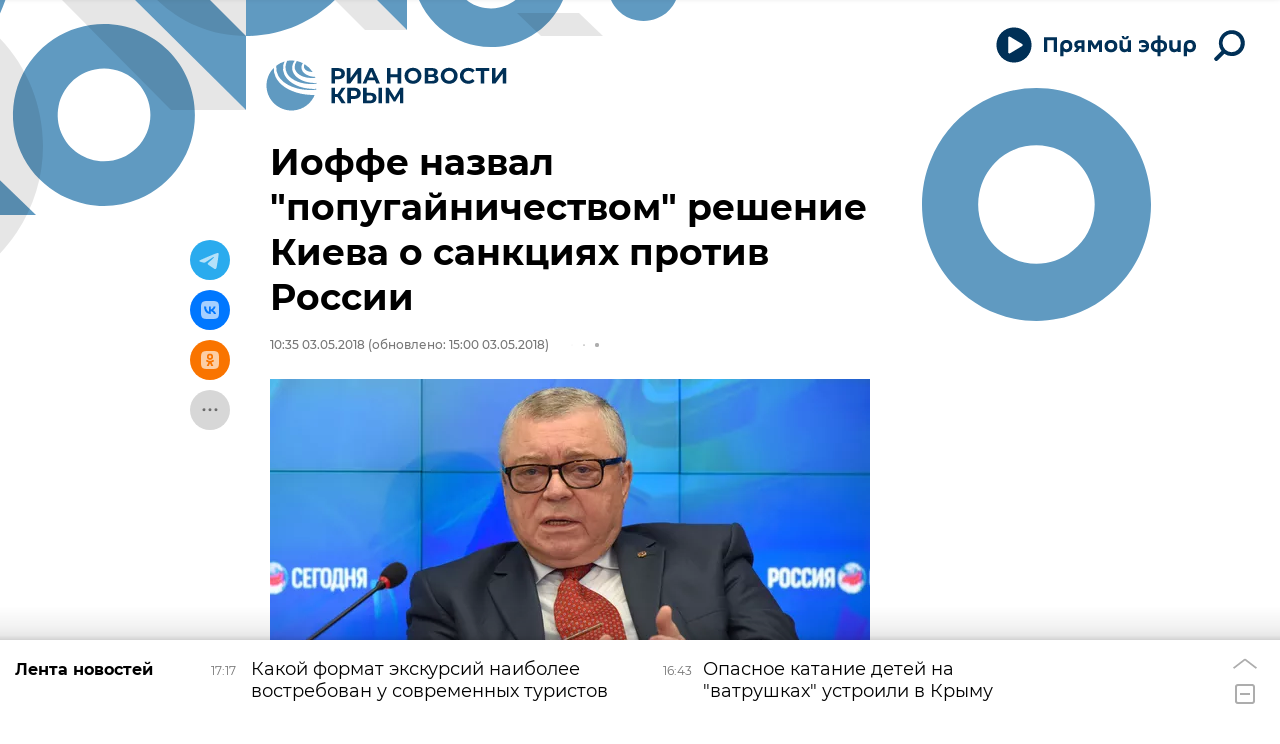

--- FILE ---
content_type: text/html; charset=utf-8
request_url: https://crimea.ria.ru/20180503/1114356525.html
body_size: 26437
content:
<!DOCTYPE html><html lang="ru"><head prefix="og: http://ogp.me/ns# article: http://ogp.me/ns/article# ya: http://webmaster.yandex.ru/vocabularies/"><meta http-equiv="Content-Type" content="text/html; charset=utf-8"><script type="text/javascript">
                        window.dataLayer = window.dataLayer || [];
                        dataLayer.push({
                        'page_title' : 'Иоффе назвал \"попугайничеством\" решение Киева о санкциях против России',
                        'page_path' : '/20180503/1114356525.html',
                        'page_domain' : 'crimea.ria.ru',
                        'page_url' : 'https://crimea.ria.ru/20180503/1114356525.html',
                        'page_tags' : 'Политика, Новости',
                        'page_rubric' : 'Политика',
                        'article_id'  : '1114356525',
                        'article_length' : '0',
                        'page_supertag' : 'Риа Крым'
                        });
                    </script>
            
                <script type="text/javascript">
                    (function() {
                        new Image().src = "//counter.yadro.ru/hit;RS_Total/Riaru_Total?r" +
                            escape(document.referrer) + ((typeof(screen) == "undefined") ? "" :
                                ";s" + screen.width + "*" + screen.height + "*" + (screen.colorDepth ?
                                    screen.colorDepth : screen.pixelDepth)) + ";u" + escape(document.URL) +
                            ";h" + escape(document.title.substring(0, 80)) + ";" + Math.random();
                    })();
                </script>
            
        
            
                <script type="text/javascript">
                    var _tmr = window._tmr || (window._tmr = []);
                    _tmr.push({id: "331653", type: "pageView", start: (new Date()).getTime()});
                    (function (d, w, id) {
                        if (d.getElementById(id)) return;
                        var ts = d.createElement("script");
                        ts.type = "text/javascript";
                        ts.async = true; ts.id = id;
                        ts.src = (d.location.protocol == "https:" ? "https:" : "http:") + "//top-fwz1.mail.ru/js/code.js";
                        var f = function () {
                            var s = d.getElementsByTagName("script")[0];
                            s.parentNode.insertBefore(ts, s);
                        };
                        if (w.opera == "[object Opera]") {
                            d.addEventListener("DOMContentLoaded", f, false);
                        } else {
                            f();
                        }
                    })(document, window, "topmailru-code");
                </script>
                <noscript>
                    <div style="position:absolute;left:-10000px;">
                        <img src="//top-fwz1.mail.ru/counter?id=331653;js=na" style="border:0;" height="1" width="1" alt="Рейтинг@Mail.ru">
                    </div>
                </noscript>
            
        
            
                <!-- Yandex.Metrika counter -->
                <script type="text/javascript" >
                    (function(m,e,t,r,i,k,a){m[i]=m[i]||function(){(m[i].a=m[i].a||[]).push(arguments)};
                    m[i].l=1*new Date();
                    for (var j = 0; j < document.scripts.length; j++) {if (document.scripts[j].src === r) { return; }}
                    k=e.createElement(t),a=e.getElementsByTagName(t)[0],k.async=1,k.src=r,a.parentNode.insertBefore(k,a)})
                    (window, document, "script", "https://mc.yandex.ru/metrika/tag.js", "ym");

                    ym(960630, "init", {
                        clickmap:true,
                        trackLinks:true,
                        accurateTrackBounce:true,
                        webvisor:true
                    });
                </script>
                <noscript><div><img src="https://mc.yandex.ru/watch/960630" style="position:absolute; left:-9999px;" alt="" /></div></noscript>
                <!-- /Yandex.Metrika counter -->
             
        
            
                <!-- Yandex.Metrika counter -->
                <script type="text/javascript" >
                    (function(m,e,t,r,i,k,a){m[i]=m[i]||function(){(m[i].a=m[i].a||[]).push(arguments)};
                    m[i].l=1*new Date();
                    for (var j = 0; j < document.scripts.length; j++) {if (document.scripts[j].src === r) { return; }}
                    k=e.createElement(t),a=e.getElementsByTagName(t)[0],k.async=1,k.src=r,a.parentNode.insertBefore(k,a)})
                    (window, document, "script", "https://mc.yandex.ru/metrika/tag.js", "ym");

                    ym(48341570, "init", {
                        clickmap:true,
                        trackLinks:true,
                        accurateTrackBounce:true
                    });
                </script>
                <noscript><div><img src="https://mc.yandex.ru/watch/48341570" style="position:absolute; left:-9999px;" alt="" /></div></noscript>
                <!-- /Yandex.Metrika counter -->
             
        
            
            <!-- Yandex.Metrika counter -->
                <script type="text/javascript" >
                    (function(m,e,t,r,i,k,a){m[i]=m[i]||function(){(m[i].a=m[i].a||[]).push(arguments)};
                    m[i].l=1*new Date();
                    for (var j = 0; j < document.scripts.length; j++) {if (document.scripts[j].src === r) { return; }}
                    k=e.createElement(t),a=e.getElementsByTagName(t)[0],k.async=1,k.src=r,a.parentNode.insertBefore(k,a)})
                    (window, document, "script", "https://mc.yandex.ru/metrika/tag.js", "ym");

                    ym(29070640, "init", {
                        clickmap:true,
                        trackLinks:true,
                        accurateTrackBounce:true,
                        webvisor:true
                    });
                </script>
                <noscript><div><img src="https://mc.yandex.ru/watch/29070640" style="position:absolute; left:-9999px;" alt="" /></div></noscript>
            <!-- /Yandex.Metrika counter -->
            
        
            
            <!-- tns-counter.ru -->
            <script type="text/javascript">
             (function(win, doc, cb){
              (win[cb] = win[cb] || []).push(function() {
               try {
                tnsCounterRian_ru = new TNS.TnsCounter({
                'account':'rian_ru',
                'tmsec': 'rian_site-new'
                });
               } catch(e){}
              });

              var tnsscript = doc.createElement('script');
              tnsscript.type = 'text/javascript';
              tnsscript.async = true;
              tnsscript.src = ('https:' == doc.location.protocol ? 'https:' : 'http:') +
               '//www.tns-counter.ru/tcounter.js';
              var s = doc.getElementsByTagName('script')[0];
              s.parentNode.insertBefore(tnsscript, s);
             })(window, this.document,'tnscounter_callback');
            </script>
            <noscript>
             <img src="//www.tns-counter.ru/V13a****rian_ru/ru/UTF-8/tmsec=rian_site-new/" width="0" height="0" alt="" />
            </noscript>
            <!--/ tns-counter.ru -->
             
        
            
                <script>
                    ((counterHostname) => {
                        window.MSCounter = {
                            counterHostname: counterHostname
                        };
                        window.mscounterCallbacks = window.mscounterCallbacks || [];
                        window.mscounterCallbacks.push(() => {
                            msCounterExampleCom = new MSCounter.counter({
                                    'account':'rian_ru',
                                    'tmsec': 'rian_ru',
                                    'autohit' : true
                                });
                        });

                        const newScript = document.createElement('script');
                        newScript.async = true;
                        newScript.src = `${counterHostname}/ncc/counter.js`;

                        const referenceNode = document.querySelector('script');
                        if (referenceNode) {
                            referenceNode.parentNode.insertBefore(newScript, referenceNode);
                        } else {
                            document.firstElementChild.appendChild(newScript);
                        }
                    })('https://tns-counter.ru/');
                </script>
            
        <meta charset="utf-8"><meta http-equiv="X-UA-Compatible" content="IE=edge,chrome=1"><title>Иоффе назвал "попугайничеством" решение Киева о санкциях против России - РИА Новости Крым, 03.05.2018</title><meta name="description" content="Решение Украины ввести против России аналогичные США санкции негативно повлияет на украинскую экономику, заявил глава общественной палаты Крыма Григорий Иоффе... РИА Новости Крым, 03.05.2018"><meta name="analytics:title" content='Иоффе назвал "попугайничеством" решение Киева о санкциях против России'><meta name="analytics:keyw" content="politics, news"><meta name="analytics:rubric" content="Политика"><meta name="analytics:tags" content="Политика, Новости"><meta name="analytics:site_domain" content="crimea.ria.ru"><meta name="analytics:lang" content="rus"><meta name="analytics:article_id" content="1114356525"><meta name="analytics:url" content="https://crimea.ria.ru/20180503/1114356525.html"><meta name="analytics:p_ts" content="1525332900"><meta name="analytics:author" content=""><meta name="analytics:isscroll" content="0"><link rel="author" href="https://crimea.ria.ru/"><meta property="og:url" content="https://crimea.ria.ru/20180503/1114356525.html"><meta property="og:title" content='Иоффе назвал "попугайничеством" решение Киева о санкциях против России'><meta property="og:description" content="Решение Украины ввести против России аналогичные США санкции негативно повлияет на украинскую экономику, заявил глава общественной палаты Крыма Григорий Иоффе... РИА Новости Крым, 03.05.2018"><meta property="og:type" content="article"><meta property="og:site_name" content="РИА Новости Крым"><meta property="og:locale" content="ru_RU"><meta property="og:image" content="https://cdnn1.img.crimea.ria.ru/img/110331/10/1103311077_0:50:2500:1465_2072x0_60_0_0_ec829d88d2da7039a55127b2a523cdd2.jpg.webp"><meta property="og:image:width" content="2072"><meta property="og:image:height" content="1066"><meta name="twitter:card" content="summary_large_image"><meta name="twitter:site" content="@RiaCrimea"><link rel="canonical" href="https://crimea.ria.ru/20180503/1114356525.html"><link rel="alternate" hreflang="ru" href="https://crimea.ria.ru/20180503/1114356525.html"><link rel="alternate" hreflang="x-default" href="https://crimea.ria.ru/20180503/1114356525.html"><link rel="preconnect" href="https://cdnn1.img.crimea.ria.ru/"><link rel="dns-prefetch" href="https://cdnn1.img.crimea.ria.ru/"><link rel="alternate" type="application/rss+xml" href="https://crimea.ria.ru/export/rss2/archive/index.xml"><link rel="preload" as="image" href="" imagesrcset=" 320w,  640w,  1024w,  1280w,  1600w,  1920w"><meta name="robots" content="index, follow, max-image-preview:large"><meta property="article:published_time" content="20180503T1035"><meta property="article:modified_time" content="20180503T1500"><meta property="article:author" content=" "><meta property="article:section" content="Новости"><meta property="article:tag" content="Политика"><meta property="article:tag" content="Новости"><link rel="amphtml" href="https://crimea.ria.ru/amp/20180503/1114356525.html"><meta name="viewport" content="width=device-width, initial-scale=1.0, maximum-scale=1.0, user-scalable=yes"><meta name="HandheldFriendly" content="true"><meta name="MobileOptimzied" content="width"><meta name="referrer" content="always"><meta name="format-detection" content="telephone=no"><meta name="format-detection" content="address=no"><meta name="yandex-verification" content="60b446706b5fd796"><meta name="google-site-verification" content="57DTwe_P8zcteI_1GYjEV5SeWutAwHYtsk-4KOIHvTM"><meta name="google-site-verification" content="OtWwmT7I1Awn_B7mgpoyj2iIaR906Mp_FUopU6DLpVE"><meta name="yandex-verification" content="6e92aa3fa8a4126f"><meta name="apple-itunes-app" content="app-id=1523036476"><meta name="google-play-app" content="app-id=ru.ria.ria"><link rel="apple-touch-icon" sizes="57x57" href="https://cdnn1.img.crimea.ria.ru/i/favicons/apple-touch-icon-57x57.png"><link rel="apple-touch-icon" sizes="60x60" href="https://cdnn1.img.crimea.ria.ru/i/favicons/apple-touch-icon-60x60.png"><link rel="apple-touch-icon" sizes="72x72" href="https://cdnn1.img.crimea.ria.ru/i/favicons/apple-touch-icon-72x72.png"><link rel="apple-touch-icon" sizes="76x76" href="https://cdnn1.img.crimea.ria.ru/i/favicons/apple-touch-icon-76x76.png"><link rel="apple-touch-icon" sizes="114x114" href="https://cdnn1.img.crimea.ria.ru/i/favicons/apple-touch-icon-114x114.png"><link rel="apple-touch-icon" sizes="120x120" href="https://cdnn1.img.crimea.ria.ru/i/favicons/apple-touch-icon-120x120.png"><link rel="apple-touch-icon" sizes="144x144" href="https://cdnn1.img.crimea.ria.ru/i/favicons/apple-touch-icon-144x144.png"><link rel="apple-touch-icon" sizes="152x152" href="https://cdnn1.img.crimea.ria.ru/i/favicons/apple-touch-icon-152x152.png"><link rel="apple-touch-icon" sizes="180x180" href="https://cdnn1.img.crimea.ria.ru/i/favicons/apple-touch-icon-180x180.png"><link rel="icon" type="image/png" href="https://cdnn1.img.crimea.ria.ru/i/favicons/favicon-32x32.png" sizes="32x32"><link rel="icon" type="image/png" href="https://cdnn1.img.crimea.ria.ru/i/favicons/favicon-194x194.png" sizes="194x194"><link rel="icon" type="image/png" href="https://cdnn1.img.crimea.ria.ru/i/favicons/favicon-96x96.png" sizes="96x96"><link rel="icon" type="image/png" href="https://cdnn1.img.crimea.ria.ru/i/favicons/android-chrome-192x192.png" sizes="192x192"><link rel="icon" type="image/png" href="https://cdnn1.img.crimea.ria.ru/i/favicons/favicon-16x16.png" sizes="16x16"><link rel="manifest" href="/i/favicons/manifest.json"><link rel="mask-icon" href="https://cdnn1.img.crimea.ria.ru/i/favicons/safari-pinned-tab.svg" color="#00235a"><link rel="shortcut icon" href="https://cdnn1.img.crimea.ria.ru/i/favicons/favicon.ico"><meta name="apple-mobile-web-app-title" content="Ria.ru"><meta name="application-name" content="Ria.ru"><meta name="theme-color" content="#ffffff"><link rel="preload" href="https://cdnn1.img.crimea.ria.ru/css/fonts/font_montserrat.css?915edd626" as="style" onload="this.onload=null;this.rel='stylesheet'"><link rel="preload" href="https://cdnn1.img.crimea.ria.ru/css/fonts/font_noto_sans.css?96cf18e75" as="style" onload="this.onload=null;this.rel='stylesheet'"><noscript><link rel="stylesheet" type="text/css" href="https://cdnn1.img.crimea.ria.ru/css/fonts/font_montserrat.css?915edd626"><link rel="stylesheet" type="text/css" href="https://cdnn1.img.crimea.ria.ru/css/fonts/font_noto_sans.css?96cf18e75"></noscript><link rel="stylesheet" type="text/css" href="https://cdnn1.img.crimea.ria.ru/css/common.min.css?9b3ffa04b"><link rel="stylesheet" type="text/css" href="https://cdnn1.img.crimea.ria.ru/css/pages/article.min.css?95235bcae"><link rel="stylesheet" type="text/css" href="https://cdnn1.img.crimea.ria.ru/css/print/common_print.min.css?9f7d1515e"><script>var GLOBAL = {}; GLOBAL.www = 'https://crimea.ria.ru'; GLOBAL.cookie_domain = '.crimea.ria.ru'; GLOBAL.adriver = {}; GLOBAL.adriver.sid = "45736"; GLOBAL.adriver.bt = "52"; GLOBAL.csrf_token = ''; GLOBAL.search = {}; GLOBAL.locale = {}; GLOBAL.locale.smartcaptcha = {}; GLOBAL.locale.smartcaptcha.site_key = 'ysc1_nw3ut8cw3eiDv5NG4KI7xS7RcpDTbelATfZvl4cf1ab20035'; GLOBAL.comet = {}; GLOBAL.comet.ticket = "00"; GLOBAL.comet.url = "https://n-ssl.ria.ru/polling"; GLOBAL.comet.ts = "1768747057"; GLOBAL.comet.objects = []; GLOBAL.comet.reduce = ""; GLOBAL.comet.timeouts = {}; GLOBAL.comet.timeouts.try2 = 1000; GLOBAL.comet.timeouts.try3 = 10000; GLOBAL.comet.timeouts.try4 = 30000; GLOBAL.sock = {}; GLOBAL.sock.server = "https://cm.ria.ru/chat"; GLOBAL.project = "crimea"; GLOBAL.partnerstags = "politics:news"; GLOBAL.article = GLOBAL.article || {}; GLOBAL.article.id = 1114356525; GLOBAL.article.chat_expired = !!1; GLOBAL.chat = GLOBAL.chat || {}; GLOBAL.chat.show = !!1; GLOBAL.css = {}; GLOBAL.js = {}; GLOBAL.js.videoplayer = "https://cdnn1.img.crimea.ria.ru/min/js/libs/video/videoplayer.min.js?9932d81e7"; GLOBAL.css.riaPartners_banner = "https://cdnn1.img.crimea.ria.ru/css/banners/partners_banner.min.css?99bd31f91"; GLOBAL.css.riaPartners_column = "https://cdnn1.img.crimea.ria.ru/css/banners/partners_column.min.css?953bc6f7a"; GLOBAL.css.riaPartners_mobile = "https://cdnn1.img.crimea.ria.ru/css/banners/partners_mobile.min.css?9fcd4037"; GLOBAL.js.riaPartners = "https://cdnn1.img.crimea.ria.ru/min/js/libs/ria.partners.js?9b5209c4b";</script><script>var endlessScrollFirst = 1114356525; var endlessScrollUrl = '/services/article/infinity/'; var endlessScrollAlgorithm = 'slotter'; var endlessScrollQueue = [1152476362, 'banner', 1152483458, 1152474987, 1152479876, 1152481536, 1152477276, 1152439567, 1152476056, 1152475896, 1152467795, 1152405796, 1152479736, 1152481147, 1152461247];</script><link rel="preconnect" href="https://ads.betweendigital.com" crossorigin="anonymous"></head><body class="body m-crimea m-article-page m-header-brand" id="body" data-const-page-type="article" data-page-type="article" data-page-project="crimea" data-header-sticked-on="1"><script src="https://cdnn1.img.crimea.ria.ru/min/js/jquery/jquery-1.12.4.min.js?96ee03cbd"></script><div class="schema_org" itemscope="itemscope" itemtype="https://schema.org/WebSite"><meta itemprop="name" content="РИА Новости Крым"><meta itemprop="description" content="Крым сегодня: последние новости из Крыма, Симферополя, Севастополя. Оперативная информация о ситуации на Крымском мосту, Запорожской и Херсонской областей."><a itemprop="url" href="https://crimea.ria.ru"> </a><meta itemprop="image" content="https://cdnn1.img.crimea.ria.ru/i/export/crimea/logo.png"></div><ul class="schema_org" itemscope="itemscope" itemtype="http://schema.org/BreadcrumbList"><li itemprop="itemListElement" itemscope="itemscope" itemtype="http://schema.org/ListItem"><meta itemprop="name" content="РИА Новости Крым"><meta itemprop="position" content="1"><meta itemprop="item" content="https://crimea.ria.ru"><a itemprop="url" href="https://crimea.ria.ru"> </a></li><li itemprop="itemListElement" itemscope="itemscope" itemtype="http://schema.org/ListItem"><meta itemprop="name" content="Новости"><meta itemprop="position" content="2"><meta itemprop="item" content="https://crimea.ria.ru/20180503/"><a itemprop="url" href="https://crimea.ria.ru/20180503/"> </a></li><li itemprop="itemListElement" itemscope="itemscope" itemtype="http://schema.org/ListItem"><meta itemprop="name" content='Иоффе назвал "попугайничеством" решение Киева о санкциях против России'><meta itemprop="position" content="3"><meta itemprop="item" content="https://crimea.ria.ru/20180503/1114356525.html"><a itemprop="url" href="https://crimea.ria.ru/20180503/1114356525.html"> </a></li></ul><script>
            var svg_spirte_files = [

                "https://cdnn1.img.crimea.ria.ru/i/sprites/header_icon/inline.svg?105",
                "https://cdnn1.img.crimea.ria.ru/i/sprites/icon/inline.svg?105",

                
                    "https://cdnn1.img.crimea.ria.ru/i/sprites/logo_10years/inline.svg?105",
                

                "https://cdnn1.img.crimea.ria.ru/i/sprites/white_longread/inline.svg?105",

                "https://cdnn1.img.crimea.ria.ru/i/sprites/logo/inline.svg?105",
                "https://cdnn1.img.crimea.ria.ru/i/sprites/social/inline.svg?105",
                
                    "https://cdnn1.img.crimea.ria.ru/i/brand/graph-mob.svg?105",
                    "https://cdnn1.img.crimea.ria.ru/i/brand/graph-desk.svg?105",
                
                "https://cdnn1.img.crimea.ria.ru/i/sprites/s_icon/inline.svg?105",
                "https://cdnn1.img.crimea.ria.ru/i/sprites/s_social/inline.svg?105"
            ];

            for (var i = 0; i < svg_spirte_files.length; i++) {
                var svg_ajax = new XMLHttpRequest();
                svg_ajax.open("GET", svg_spirte_files[i], true);
                svg_ajax.send();
                svg_ajax.onload = function(e) {
                    var svg_div = document.createElement("div");
                    svg_div.className = 'svg-sprite';
                    svg_div.innerHTML = this.responseText;
                    document.body.insertBefore(svg_div, document.body.childNodes[0]);
                }
            }
            </script><script>
            if ( !window.EVENTSTACK ) window.EVENTSTACK = [];
        </script><script src="https://cdnn1.img.crimea.ria.ru/min/js/libs/banners/adfx.loader.bind.js?978a4bff1"></script><script>
                (window.yaContextCb = window.yaContextCb || []).push(() => {
                    replaceOriginalAdFoxMethods();
                    /* window.Ya.adfoxCode.hbCallbacks = window.Ya.adfoxCode.hbCallbacks || []; */ // это для HB на будущее
                })
            </script><script src="https://yandex.ru/ads/system/context.js" async="true"></script><script src="https://cdnn1.img.crimea.ria.ru/min/js/libs/banners/prebid.min.js?991c5bc75"></script><script>
                window.riaPartners = window.riaPartners || [];
            </script><div class="view-size" id="jsViewSize"></div><div class="page" id="page"><div class="page__width"><aside><div class="banner m-before-header m-not-stub m-article-desktop" data-position="article_desktop_header"><div class="banner__content"></div></div><div class="banner m-before-header m-article-mobile" data-position="article_mobile_header"><div class="banner__content"></div></div></aside></div><aside></aside><div class="page__width"><div class="page__bg"><div class="page__bg-media"></div><div class="alert m-hidden" id="alertAfterRegister"><div class="alert__text">
                Регистрация пройдена успешно! <br>
                Пожалуйста, перейдите по ссылке из письма, отправленного на <span class="m-email"></span></div><div class="alert__btn"><button class="form__btn m-min m-black confirmEmail">Отправить еще раз</button></div></div><div class="header" id="header" data-header-brand="1"><div class="header__height" id="headerHeight"></div><div class="header__bg"></div><div class="header__brand-bg"><div class="header__brand-align"><div class="header__brand-image"><div class="header__brand-image-desk"><svg class="svg-graphic"><use xmlns:xlink="http://www.w3.org/1999/xlink" xlink:href="#graph-desc"></use></svg></div><div class="header__brand-image-mob"><svg class="svg-graphic"><use xmlns:xlink="http://www.w3.org/1999/xlink" xlink:href="#graph-mob"></use></svg></div></div></div></div><div class="header__brand-align"><div class="header__brand-logo"><a class="header__brand-logo-link" href="/" title="РИА Новости Крым"><span class="h"><svg class="svg-icon"><use xmlns:xlink="http://www.w3.org/1999/xlink" xlink:href="#logo-crimea_logo_m"></use></svg></span><span class="hw"><svg class="svg-icon"><use xmlns:xlink="http://www.w3.org/1999/xlink" xlink:href="#logo-crimea_logo_white_m"></use></svg></span></a></div></div><div class="header__brand-menu" data-nosnippet="true"><div class="header__menu"><div class="header-player header__menu-button" title="Прямой эфир"><div class="header-player__btn header__menu-icon-s"><span class="header-player__controls"><span class="header-player__icon m-play"><svg class="svg-icon"><use xmlns:xlink="http://www.w3.org/1999/xlink" xlink:href="#icon-play_invert"></use></svg></span><span class="header-player__icon m-pause"><svg class="svg-icon"><use xmlns:xlink="http://www.w3.org/1999/xlink" xlink:href="#icon-pause_small"></use></svg></span></span><span class="header-player__text"><svg xmlns="http://www.w3.org/2000/svg" class="svg-icon" width="153" height="22" viewBox="0 0 153 22" fill="none"><path d="M0.89 2.3V17H4.229V5.24H10.655V17H13.994V2.3H0.89ZM26.1469 11.162C26.1469 13.052 25.1179 14.249 23.3959 14.249C21.6949 14.249 20.4769 13.031 20.4769 11.099C20.4769 9.146 21.5899 7.928 23.3959 7.928C25.1179 7.928 26.1469 9.167 26.1469 11.162ZM20.4979 17.252C20.4979 16.916 20.4979 16.538 20.4979 16.181C21.2539 16.811 22.4089 17.21 23.6269 17.21C27.1339 17.21 29.3809 14.984 29.3809 11.12C29.3809 7.403 27.1759 4.946 23.4799 4.946C19.9939 4.946 17.2429 6.878 17.2429 11.162V21.2H20.4979V17.252ZM38.4459 11.015H36.5139C35.1909 11.015 34.4139 10.49 34.4139 9.44C34.4139 8.327 35.2749 7.865 36.6399 7.865H38.4459V11.015ZM38.4459 13.598V17H41.5329V5.24C40.5459 5.219 38.0259 5.177 36.7239 5.177C33.1119 5.177 31.2639 6.626 31.2639 9.461C31.2639 11.309 32.2299 12.506 33.6789 13.073L30.8019 17H34.4769L36.7659 13.598H38.4459ZM51.0268 14.354H52.8538L55.9828 9.23V17H59.0908V5.24H55.2688L51.9928 10.826L48.6748 5.24H44.8948V17H47.8978V9.209L51.0268 14.354ZM74.3775 11.078C74.3775 7.067 71.4585 4.946 67.9725 4.946C64.4865 4.946 61.5675 7.067 61.5675 11.099C61.5675 15.257 64.4865 17.294 67.9725 17.294C71.4585 17.294 74.3775 15.152 74.3775 11.078ZM71.1435 11.078C71.1435 13.241 69.6525 14.375 67.9725 14.375C66.2505 14.375 64.8015 13.22 64.8015 11.099C64.8015 8.957 66.2715 7.865 67.9725 7.865C69.6525 7.865 71.1435 8.894 71.1435 11.078ZM82.39 4.358C84.364 4.358 85.771 3.434 85.771 1.523C85.771 1.355 85.75 1.103 85.729 0.977H83.461V1.292C83.461 2.027 83.146 2.615 82.285 2.615C81.424 2.615 81.109 2.027 81.109 1.292V0.977H78.841C78.82 1.103 78.799 1.355 78.799 1.523C78.799 3.434 80.206 4.358 82.18 4.358H82.39ZM84.868 16.475V17H88.039V5.24H84.784V11.225C84.784 13.262 83.881 14.228 82.222 14.228C80.605 14.228 79.786 13.346 79.786 11.309V5.24H76.531V11.561C76.531 14.984 78.022 17.21 81.382 17.21C82.978 17.21 84.217 16.664 84.868 15.803V16.475ZM99.8906 17.294C103.797 17.294 106.128 14.774 106.128 11.057C106.128 7.214 103.482 4.946 99.8486 4.946C98.2316 4.946 96.8246 5.387 96.0476 5.849V8.831C96.8666 8.285 98.0426 7.718 99.5126 7.718C101.298 7.718 102.579 8.495 103.041 9.902H98.5046V12.317H103.041C102.642 13.766 101.424 14.522 99.6596 14.522C98.1686 14.522 96.8876 14.018 96.0266 13.409V16.412C96.8456 16.874 98.2316 17.294 99.8906 17.294ZM117.493 5.009V0.619999H114.448V5.009C110.227 5.24 107.833 7.319 107.833 11.036V11.162C107.833 14.984 110.227 17 114.448 17.231V21.2H117.493V17.231C121.714 17 124.108 14.9 124.108 11.162V11.036C124.108 7.298 121.693 5.24 117.493 5.009ZM117.472 7.802C119.677 7.886 121.021 8.915 121.021 11.12C121.021 13.325 119.677 14.312 117.472 14.438V7.802ZM114.469 14.438C112.264 14.312 110.92 13.325 110.92 11.12C110.92 8.915 112.264 7.886 114.469 7.802V14.438ZM134.599 16.475V17H137.77V5.24H134.515V11.225C134.515 13.262 133.612 14.228 131.953 14.228C130.336 14.228 129.517 13.346 129.517 11.309V5.24H126.262V11.561C126.262 14.984 127.753 17.21 131.113 17.21C132.709 17.21 133.948 16.664 134.599 15.803V16.475ZM149.727 11.162C149.727 13.052 148.698 14.249 146.976 14.249C145.275 14.249 144.057 13.031 144.057 11.099C144.057 9.146 145.17 7.928 146.976 7.928C148.698 7.928 149.727 9.167 149.727 11.162ZM144.078 17.252C144.078 16.916 144.078 16.538 144.078 16.181C144.834 16.811 145.989 17.21 147.207 17.21C150.714 17.21 152.961 14.984 152.961 11.12C152.961 7.403 150.756 4.946 147.06 4.946C143.574 4.946 140.823 6.878 140.823 11.162V21.2H144.078V17.252Z"></path></svg></span></div><audio src="https://nfw.ria.ru/flv/audio.aspx?ID=33181232&amp;type=MP3" class="header-player-stream"></audio></div><a class="header__menu-button header__menu-search" data-modal-open="search"><span class="header__menu-icon-l"><svg class="svg-icon"><use xmlns:xlink="http://www.w3.org/1999/xlink" xlink:href="#header_icon-searchL"></use></svg></span><span class="header__menu-icon-s"><svg class="svg-icon"><use xmlns:xlink="http://www.w3.org/1999/xlink" xlink:href="#header_icon-searchS"></use></svg></span></a></div></div><div class="header__position"><div class="page__width"><div class="header__sticked" id="headerSticked"><div class="header__sticked-logo"><div class="header__sticked-logo-img m-crimea"><svg class="svg-icon"><use xmlns:xlink="http://www.w3.org/1999/xlink" xlink:href="#logo-crimea_logo_m"></use></svg></div><a class="header__sticked-link-home" href="/" title="Главная страница сайта crimea"></a></div><div class="share m-header" data-nosnippet="true" data-id="1114356525" data-url="https://crimea.ria.ru/20180503/1114356525.html" data-title='Иоффе назвал "попугайничеством" решение Киева о санкциях против России'></div><div class="header__menu"><div class="header-player header__menu-button" title="Прямой эфир"><div class="header-player__btn header__menu-icon-s"><span class="header-player__controls"><span class="header-player__icon m-play"><svg class="svg-icon"><use xmlns:xlink="http://www.w3.org/1999/xlink" xlink:href="#icon-play_invert"></use></svg></span><span class="header-player__icon m-pause"><svg class="svg-icon"><use xmlns:xlink="http://www.w3.org/1999/xlink" xlink:href="#icon-pause_small"></use></svg></span></span><span class="header-player__text"><svg xmlns="http://www.w3.org/2000/svg" class="svg-icon" width="153" height="22" viewBox="0 0 153 22" fill="none"><path d="M0.89 2.3V17H4.229V5.24H10.655V17H13.994V2.3H0.89ZM26.1469 11.162C26.1469 13.052 25.1179 14.249 23.3959 14.249C21.6949 14.249 20.4769 13.031 20.4769 11.099C20.4769 9.146 21.5899 7.928 23.3959 7.928C25.1179 7.928 26.1469 9.167 26.1469 11.162ZM20.4979 17.252C20.4979 16.916 20.4979 16.538 20.4979 16.181C21.2539 16.811 22.4089 17.21 23.6269 17.21C27.1339 17.21 29.3809 14.984 29.3809 11.12C29.3809 7.403 27.1759 4.946 23.4799 4.946C19.9939 4.946 17.2429 6.878 17.2429 11.162V21.2H20.4979V17.252ZM38.4459 11.015H36.5139C35.1909 11.015 34.4139 10.49 34.4139 9.44C34.4139 8.327 35.2749 7.865 36.6399 7.865H38.4459V11.015ZM38.4459 13.598V17H41.5329V5.24C40.5459 5.219 38.0259 5.177 36.7239 5.177C33.1119 5.177 31.2639 6.626 31.2639 9.461C31.2639 11.309 32.2299 12.506 33.6789 13.073L30.8019 17H34.4769L36.7659 13.598H38.4459ZM51.0268 14.354H52.8538L55.9828 9.23V17H59.0908V5.24H55.2688L51.9928 10.826L48.6748 5.24H44.8948V17H47.8978V9.209L51.0268 14.354ZM74.3775 11.078C74.3775 7.067 71.4585 4.946 67.9725 4.946C64.4865 4.946 61.5675 7.067 61.5675 11.099C61.5675 15.257 64.4865 17.294 67.9725 17.294C71.4585 17.294 74.3775 15.152 74.3775 11.078ZM71.1435 11.078C71.1435 13.241 69.6525 14.375 67.9725 14.375C66.2505 14.375 64.8015 13.22 64.8015 11.099C64.8015 8.957 66.2715 7.865 67.9725 7.865C69.6525 7.865 71.1435 8.894 71.1435 11.078ZM82.39 4.358C84.364 4.358 85.771 3.434 85.771 1.523C85.771 1.355 85.75 1.103 85.729 0.977H83.461V1.292C83.461 2.027 83.146 2.615 82.285 2.615C81.424 2.615 81.109 2.027 81.109 1.292V0.977H78.841C78.82 1.103 78.799 1.355 78.799 1.523C78.799 3.434 80.206 4.358 82.18 4.358H82.39ZM84.868 16.475V17H88.039V5.24H84.784V11.225C84.784 13.262 83.881 14.228 82.222 14.228C80.605 14.228 79.786 13.346 79.786 11.309V5.24H76.531V11.561C76.531 14.984 78.022 17.21 81.382 17.21C82.978 17.21 84.217 16.664 84.868 15.803V16.475ZM99.8906 17.294C103.797 17.294 106.128 14.774 106.128 11.057C106.128 7.214 103.482 4.946 99.8486 4.946C98.2316 4.946 96.8246 5.387 96.0476 5.849V8.831C96.8666 8.285 98.0426 7.718 99.5126 7.718C101.298 7.718 102.579 8.495 103.041 9.902H98.5046V12.317H103.041C102.642 13.766 101.424 14.522 99.6596 14.522C98.1686 14.522 96.8876 14.018 96.0266 13.409V16.412C96.8456 16.874 98.2316 17.294 99.8906 17.294ZM117.493 5.009V0.619999H114.448V5.009C110.227 5.24 107.833 7.319 107.833 11.036V11.162C107.833 14.984 110.227 17 114.448 17.231V21.2H117.493V17.231C121.714 17 124.108 14.9 124.108 11.162V11.036C124.108 7.298 121.693 5.24 117.493 5.009ZM117.472 7.802C119.677 7.886 121.021 8.915 121.021 11.12C121.021 13.325 119.677 14.312 117.472 14.438V7.802ZM114.469 14.438C112.264 14.312 110.92 13.325 110.92 11.12C110.92 8.915 112.264 7.886 114.469 7.802V14.438ZM134.599 16.475V17H137.77V5.24H134.515V11.225C134.515 13.262 133.612 14.228 131.953 14.228C130.336 14.228 129.517 13.346 129.517 11.309V5.24H126.262V11.561C126.262 14.984 127.753 17.21 131.113 17.21C132.709 17.21 133.948 16.664 134.599 15.803V16.475ZM149.727 11.162C149.727 13.052 148.698 14.249 146.976 14.249C145.275 14.249 144.057 13.031 144.057 11.099C144.057 9.146 145.17 7.928 146.976 7.928C148.698 7.928 149.727 9.167 149.727 11.162ZM144.078 17.252C144.078 16.916 144.078 16.538 144.078 16.181C144.834 16.811 145.989 17.21 147.207 17.21C150.714 17.21 152.961 14.984 152.961 11.12C152.961 7.403 150.756 4.946 147.06 4.946C143.574 4.946 140.823 6.878 140.823 11.162V21.2H144.078V17.252Z"></path></svg></span></div><audio src="https://nfw.ria.ru/flv/audio.aspx?ID=33181232&amp;type=MP3" class="header-player-stream"></audio></div><a class="header__menu-button header__menu-search" data-modal-open="search"><span class="header__menu-icon-l"><svg class="svg-icon"><use xmlns:xlink="http://www.w3.org/1999/xlink" xlink:href="#header_icon-searchL"></use></svg></span><span class="header__menu-icon-s"><svg class="svg-icon"><use xmlns:xlink="http://www.w3.org/1999/xlink" xlink:href="#header_icon-searchS"></use></svg></span></a></div></div></div></div></div><div class="content" id="content"><div class="endless" id="endless"><div class="endless__item " data-supertag="0" data-remove-fat="0" data-advertisement-project="0" data-remove-advertisement="0" data-id="1114356525" data-date="20180503" data-endless="1" data-domain="crimea.ria.ru" data-project="crimea" data-url="/20180503/1114356525.html" data-full-url="https://crimea.ria.ru/20180503/1114356525.html" data-title='Иоффе назвал "попугайничеством" решение Киева о санкциях против России' data-published="2018-05-03T10:35" data-text-length="0" data-keywords="политика, новости" data-author=" " data-author-korr="" data-analytics-keyw="politics, news" data-analytics-rubric="Политика" data-analytics-tags="Политика, Новости" data-article-show="" data-pts="1525332900" data-article-type="article" data-is-scroll="0" data-head-title='Иоффе назвал "попугайничеством" решение Киева о санкциях против России - РИА Новости Крым, 03.05.2018'><div class="endless__item-content page__width"><div class="layout-article"><div class="layout-article__over"><div class="layout-article__main"><div class="article m-article m-crimea" data-article-id="1114356525"><div class="layout-article__600-align"><div class="article__meta" itemscope="" itemtype="https://schema.org/Article"><div itemprop="mainEntityOfPage">https://crimea.ria.ru/20180503/1114356525.html</div><a itemprop="url" href="/20180503/1114356525.html"> </a><div itemprop="headline">Иоффе назвал "попугайничеством" решение Киева о санкциях против России</div><div itemprop="alternativeHeadline">Иоффе назвал "попугайничеством" решение Киева о санкциях против России - РИА Новости Крым, 03.05.2018</div><div itemprop="name">Иоффе назвал "попугайничеством" решение Киева о санкциях против России</div><div itemprop="description">Решение Украины ввести против России аналогичные США санкции негативно повлияет на украинскую экономику, заявил глава общественной палаты Крыма Григорий Иоффе... РИА Новости Крым, 03.05.2018</div><div itemprop="datePublished">2018-05-03T10:35</div><div itemprop="dateCreated">2018-05-03T10:35</div><div itemprop="dateModified">2018-05-03T15:00</div><div itemprop="speakable" itemscope="" itemtype="https://schema.org/SpeakableSpecification"><div itemprop="xpath">/html/head/meta[@name='og:title']/@content</div><div itemprop="xpath">/html/head/meta[@name='og:description']/@content</div></div><div itemprop="associatedMedia">https://cdnn1.img.crimea.ria.ru/img/110331/10/1103311077_0:50:2500:1465_2072x0_60_0_0_ec829d88d2da7039a55127b2a523cdd2.jpg.webp</div><div itemprop="copyrightHolder" itemscope="" itemtype="http://schema.org/Organization"><div itemprop="name">РИА Новости Крым</div><a itemprop="url" href="https://crimea.ria.ru/"> </a><div itemprop="address" itemscope="" itemtype="http://schema.org/PostalAddress"><meta itemprop="streetAddress" content="Зубовский бульвар, 4"><meta itemprop="postalCode" content="119021"><meta itemprop="addressLocality" content="Москва"><meta itemprop="addressRegion" content="Москва"><div itemprop="addressCountry" itemscope="" itemtype="https://schema.org/Country"><meta itemprop="name" content="Россия"></div></div><div itemprop="aggregateRating" itemscope="itemscope" itemtype="https://schema.org/AggregateRating"><div itemprop="worstRating">1</div><div itemprop="bestRating">5</div><div itemprop="ratingValue">4.7</div><div itemprop="ratingCount">96</div></div><div itemprop="email">news.crimea@rian.ru</div><div itemprop="telephone">7 495 645-6601</div><div itemprop="legalName">ФГУП МИА «Россия сегодня»</div><div itemprop="award">https://xn--c1acbl2abdlkab1og.xn--p1ai/awards/</div><a itemprop="sameAs" href="https://ru.wikipedia.org/wiki/%D0%A0%D0%98%D0%90_%D0%9D%D0%BE%D0%B2%D0%BE%D1%81%D1%82%D0%B8"> </a><a itemprop="sameAs" href="https://twitter.com/RiaCrimea"> </a><a itemprop="sameAs" href="https://vk.ru/ria_crimea"> </a><a itemprop="sameAs" href="https://ok.ru/group/54105083543715"> </a><a itemprop="sameAs" href="https://www.youtube.com/channel/UCg2GP90HT4MIPhaY6ehUOqg"> </a><a itemprop="sameAs" href="https://zen.yandex.ru/crimea.ria.ru"> </a><a itemprop="sameAs" href="https://t.me/rian_crimea"> </a><a itemprop="sameAs" href="https://yandex.ru/maps/org/rossiya_segodnya/1061985604/?ll=37.590466%2C55.737481&amp;z=14"> </a><a itemprop="sameAs" href="https://www.google.com/maps/place/%D0%A0%D0%98%D0%90+%D0%9D%D0%BE%D0%B2%D0%BE%D1%81%D1%82%D0%B8/@55.7374019,37.5881028,17z/data=!3m1!4b1!4m5!3m4!1s0x46b54ba5ecf15a7f:0x2b9d63d783e6e919!8m2!3d55.7374019!4d37.5902915"> </a><a itemprop="sameAs" href="https://news.google.com/publications/CAAqBwgKMIzgggswzuaNAw"> </a><div itemprop="logo" itemscope="" itemtype="https://schema.org/ImageObject"><a itemprop="url" href="https://cdnn1.img.crimea.ria.ru/i/schema_org/crimea_logo.png"> </a><a itemprop="contentUrl" href="https://cdnn1.img.crimea.ria.ru/i/schema_org/crimea_logo.png"> </a><div itemprop="width">353</div><div itemprop="height">60</div></div></div><div itemprop="copyrightYear">2018</div><div itemprop="creator" itemscope="" itemtype="http://schema.org/Organization"><div itemprop="name">РИА Новости Крым</div><a itemprop="url" href="https://crimea.ria.ru/"> </a><div itemprop="address" itemscope="" itemtype="http://schema.org/PostalAddress"><meta itemprop="streetAddress" content="Зубовский бульвар, 4"><meta itemprop="postalCode" content="119021"><meta itemprop="addressLocality" content="Москва"><meta itemprop="addressRegion" content="Москва"><div itemprop="addressCountry" itemscope="" itemtype="https://schema.org/Country"><meta itemprop="name" content="Россия"></div></div><div itemprop="aggregateRating" itemscope="itemscope" itemtype="https://schema.org/AggregateRating"><div itemprop="worstRating">1</div><div itemprop="bestRating">5</div><div itemprop="ratingValue">4.7</div><div itemprop="ratingCount">96</div></div><div itemprop="email">news.crimea@rian.ru</div><div itemprop="telephone">7 495 645-6601</div><div itemprop="legalName">ФГУП МИА «Россия сегодня»</div><div itemprop="award">https://xn--c1acbl2abdlkab1og.xn--p1ai/awards/</div><a itemprop="sameAs" href="https://ru.wikipedia.org/wiki/%D0%A0%D0%98%D0%90_%D0%9D%D0%BE%D0%B2%D0%BE%D1%81%D1%82%D0%B8"> </a><a itemprop="sameAs" href="https://twitter.com/RiaCrimea"> </a><a itemprop="sameAs" href="https://vk.ru/ria_crimea"> </a><a itemprop="sameAs" href="https://ok.ru/group/54105083543715"> </a><a itemprop="sameAs" href="https://www.youtube.com/channel/UCg2GP90HT4MIPhaY6ehUOqg"> </a><a itemprop="sameAs" href="https://zen.yandex.ru/crimea.ria.ru"> </a><a itemprop="sameAs" href="https://t.me/rian_crimea"> </a><a itemprop="sameAs" href="https://yandex.ru/maps/org/rossiya_segodnya/1061985604/?ll=37.590466%2C55.737481&amp;z=14"> </a><a itemprop="sameAs" href="https://www.google.com/maps/place/%D0%A0%D0%98%D0%90+%D0%9D%D0%BE%D0%B2%D0%BE%D1%81%D1%82%D0%B8/@55.7374019,37.5881028,17z/data=!3m1!4b1!4m5!3m4!1s0x46b54ba5ecf15a7f:0x2b9d63d783e6e919!8m2!3d55.7374019!4d37.5902915"> </a><a itemprop="sameAs" href="https://news.google.com/publications/CAAqBwgKMIzgggswzuaNAw"> </a><div itemprop="logo" itemscope="" itemtype="https://schema.org/ImageObject"><a itemprop="url" href="https://cdnn1.img.crimea.ria.ru/i/schema_org/crimea_logo.png"> </a><a itemprop="contentUrl" href="https://cdnn1.img.crimea.ria.ru/i/schema_org/crimea_logo.png"> </a><div itemprop="width">353</div><div itemprop="height">60</div></div></div><a itemprop="discussionUrl" href="https://crimea.ria.ru/20180503/1114356525.html?chat_room_id=1114356525"> </a><div itemprop="genre">Новости</div><div itemprop="inLanguage">ru-RU</div><div itemprop="license">https://crimea.ria.ru/docs/about/copyright.html</div><div itemprop="publishingPrinciples">https://xn--c1acbl2abdlkab1og.xn--p1ai/</div><div itemprop="sourceOrganization" itemscope="" itemtype="http://schema.org/Organization"><div itemprop="name">РИА Новости Крым</div><a itemprop="url" href="https://crimea.ria.ru/"> </a><div itemprop="address" itemscope="" itemtype="http://schema.org/PostalAddress"><meta itemprop="streetAddress" content="Зубовский бульвар, 4"><meta itemprop="postalCode" content="119021"><meta itemprop="addressLocality" content="Москва"><meta itemprop="addressRegion" content="Москва"><div itemprop="addressCountry" itemscope="" itemtype="https://schema.org/Country"><meta itemprop="name" content="Россия"></div></div><div itemprop="aggregateRating" itemscope="itemscope" itemtype="https://schema.org/AggregateRating"><div itemprop="worstRating">1</div><div itemprop="bestRating">5</div><div itemprop="ratingValue">4.7</div><div itemprop="ratingCount">96</div></div><div itemprop="email">news.crimea@rian.ru</div><div itemprop="telephone">7 495 645-6601</div><div itemprop="legalName">ФГУП МИА «Россия сегодня»</div><div itemprop="award">https://xn--c1acbl2abdlkab1og.xn--p1ai/awards/</div><a itemprop="sameAs" href="https://ru.wikipedia.org/wiki/%D0%A0%D0%98%D0%90_%D0%9D%D0%BE%D0%B2%D0%BE%D1%81%D1%82%D0%B8"> </a><a itemprop="sameAs" href="https://twitter.com/RiaCrimea"> </a><a itemprop="sameAs" href="https://vk.ru/ria_crimea"> </a><a itemprop="sameAs" href="https://ok.ru/group/54105083543715"> </a><a itemprop="sameAs" href="https://www.youtube.com/channel/UCg2GP90HT4MIPhaY6ehUOqg"> </a><a itemprop="sameAs" href="https://zen.yandex.ru/crimea.ria.ru"> </a><a itemprop="sameAs" href="https://t.me/rian_crimea"> </a><a itemprop="sameAs" href="https://yandex.ru/maps/org/rossiya_segodnya/1061985604/?ll=37.590466%2C55.737481&amp;z=14"> </a><a itemprop="sameAs" href="https://www.google.com/maps/place/%D0%A0%D0%98%D0%90+%D0%9D%D0%BE%D0%B2%D0%BE%D1%81%D1%82%D0%B8/@55.7374019,37.5881028,17z/data=!3m1!4b1!4m5!3m4!1s0x46b54ba5ecf15a7f:0x2b9d63d783e6e919!8m2!3d55.7374019!4d37.5902915"> </a><a itemprop="sameAs" href="https://news.google.com/publications/CAAqBwgKMIzgggswzuaNAw"> </a><div itemprop="logo" itemscope="" itemtype="https://schema.org/ImageObject"><a itemprop="url" href="https://cdnn1.img.crimea.ria.ru/i/schema_org/crimea_logo.png"> </a><a itemprop="contentUrl" href="https://cdnn1.img.crimea.ria.ru/i/schema_org/crimea_logo.png"> </a><div itemprop="width">353</div><div itemprop="height">60</div></div></div><a itemprop="image" href="https://cdnn1.img.crimea.ria.ru/img/110331/10/1103311077_0:50:2500:1465_2072x0_60_0_0_ec829d88d2da7039a55127b2a523cdd2.jpg.webp"></a><a itemprop="thumbnailUrl" href="https://cdnn1.img.crimea.ria.ru/img/110331/10/1103311077_0:50:2500:1465_2072x0_60_0_0_ec829d88d2da7039a55127b2a523cdd2.jpg.webp"></a><div itemprop="publisher" itemscope="" itemtype="http://schema.org/Organization"><div itemprop="name">РИА Новости Крым</div><a itemprop="url" href="https://crimea.ria.ru/"> </a><div itemprop="address" itemscope="" itemtype="http://schema.org/PostalAddress"><meta itemprop="streetAddress" content="Зубовский бульвар, 4"><meta itemprop="postalCode" content="119021"><meta itemprop="addressLocality" content="Москва"><meta itemprop="addressRegion" content="Москва"><div itemprop="addressCountry" itemscope="" itemtype="https://schema.org/Country"><meta itemprop="name" content="Россия"></div></div><div itemprop="aggregateRating" itemscope="itemscope" itemtype="https://schema.org/AggregateRating"><div itemprop="worstRating">1</div><div itemprop="bestRating">5</div><div itemprop="ratingValue">4.7</div><div itemprop="ratingCount">96</div></div><div itemprop="email">news.crimea@rian.ru</div><div itemprop="telephone">7 495 645-6601</div><div itemprop="legalName">ФГУП МИА «Россия сегодня»</div><div itemprop="award">https://xn--c1acbl2abdlkab1og.xn--p1ai/awards/</div><a itemprop="sameAs" href="https://ru.wikipedia.org/wiki/%D0%A0%D0%98%D0%90_%D0%9D%D0%BE%D0%B2%D0%BE%D1%81%D1%82%D0%B8"> </a><a itemprop="sameAs" href="https://twitter.com/RiaCrimea"> </a><a itemprop="sameAs" href="https://vk.ru/ria_crimea"> </a><a itemprop="sameAs" href="https://ok.ru/group/54105083543715"> </a><a itemprop="sameAs" href="https://www.youtube.com/channel/UCg2GP90HT4MIPhaY6ehUOqg"> </a><a itemprop="sameAs" href="https://zen.yandex.ru/crimea.ria.ru"> </a><a itemprop="sameAs" href="https://t.me/rian_crimea"> </a><a itemprop="sameAs" href="https://yandex.ru/maps/org/rossiya_segodnya/1061985604/?ll=37.590466%2C55.737481&amp;z=14"> </a><a itemprop="sameAs" href="https://www.google.com/maps/place/%D0%A0%D0%98%D0%90+%D0%9D%D0%BE%D0%B2%D0%BE%D1%81%D1%82%D0%B8/@55.7374019,37.5881028,17z/data=!3m1!4b1!4m5!3m4!1s0x46b54ba5ecf15a7f:0x2b9d63d783e6e919!8m2!3d55.7374019!4d37.5902915"> </a><a itemprop="sameAs" href="https://news.google.com/publications/CAAqBwgKMIzgggswzuaNAw"> </a><div itemprop="logo" itemscope="" itemtype="https://schema.org/ImageObject"><a itemprop="url" href="https://cdnn1.img.crimea.ria.ru/i/schema_org/crimea_logo.png"> </a><a itemprop="contentUrl" href="https://cdnn1.img.crimea.ria.ru/i/schema_org/crimea_logo.png"> </a><div itemprop="width">353</div><div itemprop="height">60</div></div></div><div itemprop="author" itemscope="" itemtype="http://schema.org/Organization"><div itemprop="name">РИА Новости Крым</div><a itemprop="url" href="https://crimea.ria.ru/"> </a><div itemprop="address" itemscope="" itemtype="http://schema.org/PostalAddress"><meta itemprop="streetAddress" content="Зубовский бульвар, 4"><meta itemprop="postalCode" content="119021"><meta itemprop="addressLocality" content="Москва"><meta itemprop="addressRegion" content="Москва"><div itemprop="addressCountry" itemscope="" itemtype="https://schema.org/Country"><meta itemprop="name" content="Россия"></div></div><div itemprop="aggregateRating" itemscope="itemscope" itemtype="https://schema.org/AggregateRating"><div itemprop="worstRating">1</div><div itemprop="bestRating">5</div><div itemprop="ratingValue">4.7</div><div itemprop="ratingCount">96</div></div><div itemprop="email">news.crimea@rian.ru</div><div itemprop="telephone">7 495 645-6601</div><div itemprop="legalName">ФГУП МИА «Россия сегодня»</div><div itemprop="award">https://xn--c1acbl2abdlkab1og.xn--p1ai/awards/</div><a itemprop="sameAs" href="https://ru.wikipedia.org/wiki/%D0%A0%D0%98%D0%90_%D0%9D%D0%BE%D0%B2%D0%BE%D1%81%D1%82%D0%B8"> </a><a itemprop="sameAs" href="https://twitter.com/RiaCrimea"> </a><a itemprop="sameAs" href="https://vk.ru/ria_crimea"> </a><a itemprop="sameAs" href="https://ok.ru/group/54105083543715"> </a><a itemprop="sameAs" href="https://www.youtube.com/channel/UCg2GP90HT4MIPhaY6ehUOqg"> </a><a itemprop="sameAs" href="https://zen.yandex.ru/crimea.ria.ru"> </a><a itemprop="sameAs" href="https://t.me/rian_crimea"> </a><a itemprop="sameAs" href="https://yandex.ru/maps/org/rossiya_segodnya/1061985604/?ll=37.590466%2C55.737481&amp;z=14"> </a><a itemprop="sameAs" href="https://www.google.com/maps/place/%D0%A0%D0%98%D0%90+%D0%9D%D0%BE%D0%B2%D0%BE%D1%81%D1%82%D0%B8/@55.7374019,37.5881028,17z/data=!3m1!4b1!4m5!3m4!1s0x46b54ba5ecf15a7f:0x2b9d63d783e6e919!8m2!3d55.7374019!4d37.5902915"> </a><a itemprop="sameAs" href="https://news.google.com/publications/CAAqBwgKMIzgggswzuaNAw"> </a><div itemprop="logo" itemscope="" itemtype="https://schema.org/ImageObject"><a itemprop="url" href="https://cdnn1.img.crimea.ria.ru/i/schema_org/crimea_logo.png"> </a><a itemprop="contentUrl" href="https://cdnn1.img.crimea.ria.ru/i/schema_org/crimea_logo.png"> </a><div itemprop="width">353</div><div itemprop="height">60</div></div></div><div itemprop="keywords">политика, новости</div></div><div class="article__header"><h1 class="article__title">Иоффе назвал "попугайничеством" решение Киева о санкциях против России</h1><div class="article__info" data-nosnippet="true"><div class="article__info-date"><a href="/20180503/">10:35 03.05.2018</a><span class="article__info-date-modified"> (обновлено: 15:00 03.05.2018)</span></div><div class="article__info-statistic"><div class="dot-loader m-grey"><span> </span></div></div></div><div class="article__announce"><div class="media" data-media-tipe="s600x340"><div class="media__size"><div class="photoview__open" data-photoview-group="1114356525" data-photoview-src="https://cdnn1.img.crimea.ria.ru/img/110331/10/1103311077_0:0:2500:1611_1440x900_80_1_1_ec4c67177b5411c0e689d7974e303f42.jpg.webp?source-sid=rian_photo" data-photoview-image-id="1103311076" data-photoview-sharelink="https://crimea.ria.ru/20180503/1114356525.html?share-img=1103311076" data-photoview-shareid=""><noindex><div class="photoview__open-info"><span class="photoview__copyright"><a href="http://www.rian.ru/docs/about/copyright.html">© РИА Новости . Александр Полегенько</a></span><span class="photoview__ext-link"></span><span class="photoview__desc-text">Глава Общественной палаты Крыма Григорий Иоффе</span></div></noindex><img media-type="s600x340" data-crop-ratio="0.566" data-crop-width="600" data-crop-height="340" data-source-sid="rian_photo" alt="Глава Общественной палаты Крыма Григорий Иоффе" title="Глава Общественной палаты Крыма Григорий Иоффе" class="" src="https://cdnn1.img.crimea.ria.ru/img/110331/10/1103311077_0:50:2500:1465_600x0_80_0_0_ca791be7f4e03b4a8d832103f773a8ab.jpg.webp"></div></div><div class="media__copyright " data-nosnippet="true"><div class="media__copyright-item m-copyright"><a href="http://www.rian.ru/docs/about/copyright.html">© РИА Новости . Александр Полегенько</a></div></div></div></div><div class="article__aggr" data-visiblepush="no" data-nosnippet="true"><span class="article__aggr-txt">Читать в</span><div class="article__aggr-list"><a class="article__aggr-item m-max" href="https://max.ru/riacrimea" title="Max"><i><svg class="svg-icon"><use xmlns:xlink="http://www.w3.org/1999/xlink" xlink:href="#social-max"></use></svg></i><span>Max</span></a><a class="article__aggr-item m-dzen" href="https://dzen.ru/crimea.ria.ru?invite=1" title="Дзен"><i><svg class="svg-icon"><use xmlns:xlink="http://www.w3.org/1999/xlink" xlink:href="#social-zen"></use></svg></i><span>Дзен</span></a><a class="article__aggr-item m-tg" href="https://t.me/rian_crimea" title="Telegram Новости"><i><svg class="svg-icon"><use xmlns:xlink="http://www.w3.org/1999/xlink" xlink:href="#social-telegram_round"></use></svg></i><span>Telegram</span></a></div></div></div><div class="article__body js-mediator-article mia-analytics"><div class="article__block" data-type="text"><div class="article__text"><p><strong>СИМФЕРОПОЛЬ, 3 мая&nbsp;&mdash; РИА Новости Крым. </strong>Решение Украины ввести против России аналогичные США санкции негативно повлияет на&nbsp;украинскую экономику, заявил глава общественной палаты Крыма Григорий Иоффе.</p>
<p></div></div><div class="article__block" data-type="article" data-nosnippet="true" data-article="main-photo"><div class="article__article m-image"><div class="article__article-image"><img media-type="s640x363" data-crop-ratio="0.56640625" data-crop-width="600" data-crop-height="340" data-source-sid="rian_photo" alt="Президент Украины Петр Порошенко" title="Президент Украины Петр Порошенко" class=" lazyload" src="data:image/svg+xml,%3Csvg%20xmlns=%22http://www.w3.org/2000/svg%22%20width=%22600%22%20height=%22340%22%3E%3C/svg%3E%0A%20%20%20%20%20%20%20%20%20%20%20%20%20%20%20%20" data-src="https://cdnn1.img.crimea.ria.ru/img/111400/13/1114001362_0:34:3072:1774_600x0_80_0_0_0431b58c7857135bb6a22a6271f41ea3.jpg.webp"></div><div class="article__article-info" data-type=""><span class="elem-info"><span class="elem-info__date">2 мая 2018, 19:03</span><span class="elem-info__share"><span class="share m-light" data-nosnippet="true" data-id="" data-url="https://crimea.ria.ru/20180502/1114354736.html" data-title="Синхронизировано с партнерами: Порошенко вводит новые санкции против России"></span></span></span></div><a href="/20180502/1114354736.html?in=t" class="article__article-link color-font-hover-only" inject-number="1" inject-position="1"><span class="article__article-desc"><span class="article__article-title">Синхронизировано с партнерами: Порошенко вводит новые санкции против России</span><span class="article__article-announce"></span></span></a></div></div><div class="article__block" data-type="text"><div class="article__text">Ранее президент Украины Петр Порошенко озвучил решение ввести аналогичные США санкции против российских предпринимателей и&nbsp;продлить ранее введенные.</p>
<p>"Это отвратительное попугайничество, которое показывает, что украинский режим на&nbsp;издыхании. Они сами себе копают яму. Попугайство в&nbsp;политике&nbsp;&mdash; это всегда показатель слабости. Америка может себе позволить эти санкции, которые сами по&nbsp;себе глупость и&nbsp;больше приносят вреда Европе, чем России, но&nbsp;как может Украина попугайничать и&nbsp;делать вид, что она тоже Америка. Санкции Украины против России&nbsp;&mdash; это абсолютный бред и&nbsp;фейк. Специально, чтобы надуть щеки и&nbsp;показать своим гражданам свою значимость",&nbsp;&mdash; сказал Иоффе в&nbsp;комментарии РИА Новости.</p></div></div><div class="article__block" data-type="text"><div class="article__text">
<p></div></div><div class="article__block" data-type="banner" data-position="desktop"><aside><div class="banner m-article-body m-article-desktop" data-position="article_desktop_content-1" data-changed-id="adfox_article_desktop_content-1_1"><div class="banner__content"></div></div><div class="banner__hidden"><a class="banner__hidden-button"></a></div></aside></div><div class="article__block" data-type="article" data-nosnippet="true" data-article="main-photo"><div class="article__article m-image"><div class="article__article-image"><img media-type="s640x363" data-crop-ratio="0.567295188556567" data-crop-width="600" data-crop-height="340" data-source-sid="rian_photo" alt="Флаги США и Европейского совета в Брюсселе" title="Флаги США и Европейского совета в Брюсселе" class=" lazyload" src="data:image/svg+xml,%3Csvg%20xmlns=%22http://www.w3.org/2000/svg%22%20width=%22600%22%20height=%22340%22%3E%3C/svg%3E%0A%20%20%20%20%20%20%20%20%20%20%20%20%20%20%20%20" data-src="https://cdnn1.img.crimea.ria.ru/img/111430/96/1114309614_0:151:3076:1896_600x0_80_0_0_0f97e16a026fb649e501b8d4029a53b4.jpg.webp"></div><div class="article__article-info" data-type=""><span class="elem-info"><span class="elem-info__date">25 апреля 2018, 21:19</span><span class="elem-info__share"><span class="share m-light" data-nosnippet="true" data-id="" data-url="https://crimea.ria.ru/20180425/1114309581.html" data-title="США ударили по своим. Европа просит смягчить санкции против России"></span></span></span></div><a href="/20180425/1114309581.html?in=t" class="article__article-link color-font-hover-only" inject-number="2" inject-position="3"><span class="article__article-desc"><span class="article__article-title">США ударили по своим. Европа просит смягчить санкции против России</span><span class="article__article-announce"></span></span></a></div></div><div class="article__block" data-type="text"><div class="article__text">По его словам, санкции окажут негативное влияние на&nbsp;украинскую экономику. "Разрыв экономических связей с&nbsp;Россией окончательно угробит эту страну. Дойдет до&nbsp;того, что они введут экономические санкции против тех украинцев, которые ради куска хлеба приезжают в&nbsp;Россию, потому что заработать этот кусок хлеба на&nbsp;Украине невозможно",&nbsp;&mdash; заявил Иоффе.</p>
<p>Отношения РФ и&nbsp;западных стран ухудшились в&nbsp;связи ситуацией на&nbsp;Украине и&nbsp;вокруг Крыма. Запад, обвинив РФ во&nbsp;вмешательстве, ввел против нее санкции, Москва приняла ответные меры, взяла курс на&nbsp;импортозамещение и&nbsp;не раз заявляла, что разговаривать с&nbsp;ней на&nbsp;языке санкций контрпродуктивно. Россия также неоднократно заявляла, что не&nbsp;является стороной конфликта на&nbsp;Украине и&nbsp;субъектом минских соглашений по&nbsp;урегулированию.</p>
<p><a href="https://crimea.ria.ru/world/20180423/1114299046.html" target="_blank"><strong>Новый железный занавес: США повторяют ошибку СССР &gt;&gt;</strong></a></p>
<p>В начале апреля США ввели новые санкции против РФ, впервые внеся в&nbsp;свой так называемый "черный список" в&nbsp;том числе крупные российские публичные компании. Включение в&nbsp;этот список означает блокировку активов в&nbsp;США и&nbsp;запрет на&nbsp;любой бизнес с&nbsp;этими компаниями для&nbsp;американских граждан.</p></div></div></div></div><div class="layout-article__600-align"><div class="article__userbar" data-article-id="1114356525"><div class="dot-loader m-scheme"><span> </span></div></div><aside></aside><aside></aside><aside><div class="banner m-article-after m-more-640" data-position="article_desktop_bottom-1" data-changed-id="adfox_article_desktop_bottom_1_1114356525"><div class="banner__content"></div></div><div class="banner m-article-after m-less-640" data-position="article_mobile_bottom-1" data-changed-id="adfox_article_mobile_bottom_1_1114356525"><div class="banner__content"></div></div></aside><aside><div class="banner m-article-after m-article-desktop" data-position="article_desktop_bottom-2" data-changed-id="adfox_article_desktop_bottom_2_1114356525"><div class="banner__content"></div></div><div class="banner m-article-after m-article-mobile" data-position="article_mobile_bottom-2" data-changed-id="adfox_article_mobile_bottom_2_1114356525"><div class="banner__content"></div></div></aside><aside><div class="banner m-article-after m-article-desktop" data-position="article_desktop_bottom-3" data-changed-id="adfox_article_desktop_bottom_3_1114356525"><div class="banner__content"></div></div><div class="banner m-article-after m-article-mobile" data-position="article_mobile_bottom-3" data-changed-id="adfox_article_mobile_bottom_3_1114356525"><div class="banner__content"></div></div></aside><aside><div class="banner m-no-indent m-article-desktop" data-position="article_desktop_bottom-4" data-changed-id="adfox_article_desktop_bottom_4_1114356525" data-ab-code=""><div class="banner__content"></div></div><div class="banner m-no-indent m-article-mobile" data-position="article_mobile_bottom-4" data-changed-id="adfox_article_mobile_bottom_4_1114356525" data-ab-code=""><div class="banner__content"></div></div></aside><aside><div class="banner m-no-indent m-article-desktop" data-position="article_desktop_bottom-5" data-changed-id="adfox_article_desktop_bottom_5_1114356525"><div class="banner__content"></div></div><div class="banner m-no-indent m-article-mobile" data-position="article_mobile_bottom-5" data-changed-id="adfox_article_mobile_bottom_5_1114356525"><div class="banner__content"></div></div></aside></div><div class="article__sharebar-line"><div class="article__sharebar m-article-sticky" data-nosnippet="true"><span class="share m-article" data-nosnippet="true" data-id="1114356525" data-url="https://crimea.ria.ru/20180503/1114356525.html" data-title='Иоффе назвал "попугайничеством" решение Киева о санкциях против России'></span></div></div></div></div><div class="layout-article__right-column"><div class="layout-article__right-column-block" data-prefix="article_"><aside><div class="banner m-right-first m-article-desktop" data-position="article_desktop_right-1" data-changed-id="adfox_article_right_1_1114356525"><div class="banner__content"></div></div><div class="banner m-right-second m-article-desktop" data-position="article_desktop_right-2" data-changed-id="adfox_article_right_2_1114356525"><div class="banner__content"></div></div></aside></div><div class="layout-article__right-column-anchor"><aside><div class="layout-article__right-column-block js-slide-block"><div class="banner m-right-second js-partners-right-column" data-position="article_desktop_right-partners"></div><div class="banner m-article-desktop" data-position="article_desktop_right-3" data-changed-id="adfox_article_right_3_1114356525"><div class="banner__content"></div></div></div></aside></div></div></div><div class="recommend__place"><div class="dot-loader m-scheme"><span> </span></div></div></div></div></div></div><div class="endless__choose"><div class="endless__choose-position-2" data-position="2"><div class="banner" data-position="article_desktop_endless-1"><div class="banner__content"></div></div></div></div></div><div class="footer m-type-crimea" data-nosnippet="true"><div class="footer__top"><div class="footer__social"><div class="footer__social-list"><div class="footer__social-wr"><a target="_blank" href="https://t.me/rian_crimea" class="footer__social-button m-telegram" rel="noopener" title="Канал crimea в Telegram"><svg class="svg-icon"><use xmlns:xlink="http://www.w3.org/1999/xlink" xlink:href="#social-telegram"></use></svg></a></div><div class="footer__social-wr"><a target="_blank" href="https://vk.ru/ria_crimea" class="footer__social-button m-vkontakte" rel="noopener" title="Сообщество crimea Вконтакте"><svg class="svg-icon"><use xmlns:xlink="http://www.w3.org/1999/xlink" xlink:href="#social-vkontakte"></use></svg></a></div><div class="footer__social-wr"><a target="_blank" href="https://zen.yandex.ru/crimea.ria.ru?invite=1" class="footer__social-button m-zen" rel="noopener" title="crimea в Яндекс.Дзен"><svg class="svg-icon"><use xmlns:xlink="http://www.w3.org/1999/xlink" xlink:href="#social-zen"></use></svg></a></div><div class="footer__social-wr"><a target="_blank" href="https://www.ok.ru/group/54105083543715" class="footer__social-button m-odnoklassniki" rel="noopener" title="Группа crimea в Одноклассниках"><svg class="svg-icon"><use xmlns:xlink="http://www.w3.org/1999/xlink" xlink:href="#social-odnoklassniki"></use></svg></a></div><div class="footer__social-wr"><a target="_blank" href="https://max.ru/riacrimea" class="footer__social-button m-max" rel="noopener" title="Канал crimea в Max"><svg class="svg-icon"><use xmlns:xlink="http://www.w3.org/1999/xlink" xlink:href="#social-max_square"></use></svg></a></div></div></div><div class="footer__logos"><div class="footer__logos-ria-crimea"><svg class="svg-icon"><use xmlns:xlink="http://www.w3.org/1999/xlink" xlink:href="#logo-crimea_logo_black"></use></svg></div><div class="footer__logos-mia"><a href="https://xn--c1acbl2abdlkab1og.xn--p1ai/"><svg class="svg-icon"><use xmlns:xlink="http://www.w3.org/1999/xlink" xlink:href="#logo-mia"></use></svg></a></div></div></div><div class="footer__rubric"><div class="footer__rubric-list"><div class="footer__rubric-item"><a href="https://crimea.ria.ru/politics/">ПОЛИТИКА</a></div><div class="footer__rubric-item"><a href="https://crimea.ria.ru/society/">ОБЩЕСТВО</a></div><div class="footer__rubric-item"><a href="https://crimea.ria.ru/incidents/">ПРОИСШЕСТВИЯ</a></div><div class="footer__rubric-item"><a href="https://crimea.ria.ru/multimedia/">ВИЗУАЛ</a></div></div></div><div class="footer__client"><div class="footer__client-list"><div class="footer__client-item"><a href="https://crimea.ria.ru/lenta/">НОВОСТИ</a></div><div class="footer__client-item"><a href="https://crimea.ria.ru/press/">ПРЕСС-ЦЕНТР</a></div><div class="footer__client-item"><a href="https://crimea.ria.ru/radio/">РАДИО</a></div><div class="footer__client-item"><a href="https://crimea.ria.ru/docs/contacts.html">КОНТАКТЫ</a></div><div class="footer__client-item"><a href="https://crimea.ria.ru/?modal-open=feedbackprivacy">ОБРАТНАЯ СВЯЗЬ</a></div><div class="footer__client-item"><a href="https://ria.ru/">RIA.RU</a></div><div class="footer__client-item"><a href="https://crimea.ria.ru/tags/">ТЕГИ</a></div></div></div><div class="footer__copyright"><div class="footer__copyright-col">
                    © 2026 МИА «Россия сегодня»
                    <br>Сетевое издание РИА Новости зарегистрировано в Федеральной службе по надзору в сфере связи, информационных технологий и массовых коммуникаций (Роскомнадзор) 08 апреля 2014 года.
                    <br><a href="https://crimea.ria.ru/docs/cookie_policy.html">Политика использования Cookie и автоматического логирования</a><br><a href="https://crimea.ria.ru/docs/privacy_policy.html">Политика конфиденциальности (ред. 2023 г.)</a><br><a href="https://crimea.ria.ru/docs/privacy_policy.html#r52">Правила применения рекомендательных технологий</a></div><div class="footer__copyright-col">
                    Свидетельство о регистрации Эл № ФС77-57640.
                    <br>Учредитель: Федеральное государственное унитарное предприятие Международное информационное агентство <b>«Россия сегодня»</b> (МИА «Россия сегодня»).
                    <br>При любом использовании материалов и новостей сайта РИА Новости Крым гиперссылка на https://crimea.ria.ru обязательна не ниже второго абзаца текста.
                </div><div class="footer__copyright-col">
                    Главный редактор: <b>Гаврилова А.В.</b><br>Адрес электронной почты Редакции: <b>news.crimea@ria.ru</b><br>Телефон Редакции: <b>7 (495) 645-6601</b><div class="footer__copyright-age">18+</div></div></div></div></div></div></div><div class="widgets" id="widgets"><div class="widgets_size" id="widgetsSize"><div class="page__width"><div class="lenta-mini"><div class="lenta-mini__title">Лента новостей</div><div class="lenta-mini__counter color-bg m-zero js__counter-lenta">0</div></div><div class="widgets__r"><div class="widgets__r-slide"><div class="widgets__r-bg"><div class="widgets__r-live m-view-list" id="widgetRLive"><div class="widgets__r-content"><div class="widgets__r-list"><div class="r-list"><div class="r-list__wr js__custom-scroll"></div></div></div><div class="widgets__r-one"><div class="live js__custom-scroll"><div class="online__widget m-nohead" id="online_widget" data-project="ria.ru" data-article-id="" data-online="true"><div class="online__widget-head" id="online_widget_head" data-online="head"></div><div class="online__sort" data-nosnippet="true"><span class="online__sort-button m-asc m-active" data-order="desc" data-type-sort="">Сначала новые</span><span class="online__sort-button m-desc" data-order="asc" data-type-sort="">Сначала старые</span></div><div class="online__widget-list" id="online_widget_list" data-list-id=""></div></div></div><div class="widgets__r-loader"><div class="widgets__r-loader-img">loader</div></div></div></div><div class="widgets__r-header"><div class="widgets__r-header-list"><div class="widgets__r-header-text"><span>Онлайн</span></div></div><div class="widgets__r-header-one"><div class="widgets__r-header-text"><span id="liveTitle">Заголовок открываемого материала</span></div></div><a class="widgets__r-header-button m-close js__widgets-close"><span><svg class="svg-icon"><use xmlns:xlink="http://www.w3.org/1999/xlink" xlink:href="#icon-close"></use></svg></span></a><a class="widgets__r-header-button m-back"><span><svg class="svg-icon"><use xmlns:xlink="http://www.w3.org/1999/xlink" xlink:href="#icon-left_single"></use></svg></span></a></div></div></div></div></div><div class="widgets__hide"></div><div class="widgets__b" id="widgetBottom"><div class="widgets__b-slide"><div class="lenta" id="widgetLenta" data-maxtime="1768745820"><div class="lenta__content"><div class="lenta__loader"><div class="dot-loader"><span></span></div></div><div class="lenta__wrapper"><div class="lenta__list"><div class="lenta__item"><a href="/20260118/kakoy-format-ekskursiy-naibolee-vostrebovan-u-sovremennykh-turistov-1152363324.html" class="lenta__item-size color-font-hover-only"><span class="lenta__item-date">17:17</span><span class="lenta__item-text">Какой формат экскурсий наиболее востребован у современных туристов </span></a></div><div class="lenta__item"><a href="/20260118/opasnoe-katanie-detey-na-vatrushkakh-ustroili-v-krymu-1152483458.html" class="lenta__item-size color-font-hover-only"><span class="lenta__item-date">16:43</span><span class="lenta__item-text">Опасное катание детей на "ватрушках" устроили в Крыму </span></a></div><div class="lenta__item"><a href="/20260118/v-tsentre-simferopolya-perekroyut-dve-ulitsy-1152483050.html" class="lenta__item-size color-font-hover-only"><span class="lenta__item-date">16:16</span><span class="lenta__item-text">В центре Симферополя перекроют две улицы </span></a></div><div class="lenta__item"><a href="/20260118/novyy-vyzov-dlya-rossii--chego-ozhidat-ot-soglasheniya-es-s-merkosurom-1152481968.html" class="lenta__item-size color-font-hover-only"><span class="lenta__item-date">15:57</span><span class="lenta__item-text">Новый вызов для России – чего ожидать от соглашения ЕС с Меркосуром </span></a></div><div class="lenta__item"><a href="/20260118/detskie-travmy-snezhnoy-zimoy-chto-vazhno-znat-i-kak-okazat-pervuyu-pomosch-1152443265.html" class="lenta__item-size color-font-hover-only"><span class="lenta__item-date">15:22</span><span class="lenta__item-text">Детские травмы снежной зимой: что важно знать и как оказать первую помощь </span></a></div><div class="lenta__item"><a href="/20260118/na-kubani-prizvali-otkazatsya-ot-kreschenskikh-kupaniy-v-more-1152481536.html" class="lenta__item-size color-font-hover-only"><span class="lenta__item-date">14:57</span><span class="lenta__item-text">На Кубани призвали отказаться от Крещенских купаний в море </span></a></div><div class="lenta__item"><a href="/20260118/samvela-karapetyana-otpravili-pod-domashniy-arest-1152481289.html" class="lenta__item-size color-font-hover-only"><span class="lenta__item-date">14:20</span><span class="lenta__item-text">Самвела Карапетяна отправили под домашний арест </span></a></div><div class="lenta__item"><a href="/20260118/legkovushka-vletela-v-snegouborochnuyu-mashinu-na-trasse-tavrida-1152481147.html" class="lenta__item-size color-font-hover-only"><span class="lenta__item-date">13:39</span><span class="lenta__item-text">Легковушка влетела в снегоуборочную машину на трассе "Таврида" </span></a></div><div class="lenta__item"><a href="/20260118/bolee-205-tysyach-abonentov-v-zaporozhskoy-oblasti-ostayutsya-bez-sveta-1152480887.html" class="lenta__item-size color-font-hover-only"><span class="lenta__item-date">13:21</span><span class="lenta__item-text">Более 205 тысяч абонентов в Запорожской области остаются без света </span></a></div><div class="lenta__item"><a href="/20260118/novosti-svo-armiya-rosii-unichtozhaet-infrastrukturu-vsu-i-naemnikov-1152480666.html" class="lenta__item-size color-font-hover-only"><span class="lenta__item-date">12:51</span><span class="lenta__item-text">Новости СВО: армия Росии уничтожает инфраструктуру ВСУ и наемников </span></a></div><div class="lenta__item"><a href="/20260118/udary-po-ukraine-porazheny-tsekha-dronov-i-obekty-energetiki-v-149-rayonakh-1152480541.html" class="lenta__item-size color-font-hover-only"><span class="lenta__item-date">12:40</span><span class="lenta__item-text">Удары по Украине: поражены цеха дронов и объекты энергетики в 149 районах </span></a></div><div class="lenta__item"><a href="/20260118/na-pitayuschey-zaporozhskuyu-aes-linii-nachalis-vosstanovitelnye-raboty-1152480386.html" class="lenta__item-size color-font-hover-only"><span class="lenta__item-date">12:35</span><span class="lenta__item-text">На питающей Запорожскую АЭС линии начались восстановительные работы </span></a></div><div class="lenta__item"><a href="/20260118/anomalnaya-pogoda-v-krymu---obstanovka-v-simferopole-1152480055.html" class="lenta__item-size color-font-hover-only"><span class="lenta__item-date">12:14</span><span class="lenta__item-text">Аномальная погода в Крыму - обстановка в Симферополе </span></a></div><div class="lenta__item"><a href="/20260118/180-000-rubley-v-mesyats-samaya-vysokooplachivaemaya-rabochaya-professiya-1152479876.html" class="lenta__item-size color-font-hover-only"><span class="lenta__item-date">11:55</span><span class="lenta__item-text">180 000 рублей в месяц: самая высокооплачиваемая рабочая профессия </span></a></div><div class="lenta__item"><a href="/20260118/zhgut-novogodnie-elki-i-greyutsya-u-kostrov-obstanovka-s-otopleniem-v-kieve-1152479736.html" class="lenta__item-size color-font-hover-only"><span class="lenta__item-date">11:49</span><span class="lenta__item-text">Жгут новогодние елки и греются у костров: обстановка с отоплением в Киеве </span></a></div><div class="lenta__item"><a href="/20260118/v-sevastopole-sgorel-zhiloy-dom-1152479432.html" class="lenta__item-size color-font-hover-only"><span class="lenta__item-date">11:35</span><span class="lenta__item-text">В Севастополе сгорел жилой дом </span></a></div><div class="lenta__item"><a href="/20260118/vosem-chelovek-pogibli-v-rezultate-skhoda-lavin-v-avstrii-1152479154.html" class="lenta__item-size color-font-hover-only"><span class="lenta__item-date">11:13</span><span class="lenta__item-text">Восемь человек погибли в результате схода лавин в Австрии </span></a></div><div class="lenta__item"><a href="/20260118/led-moroz-i-snezhnye-koty---foto-yalty-pod-snegom-1152478669.html" class="lenta__item-size color-font-hover-only"><span class="lenta__item-date">10:58</span><span class="lenta__item-text">Лед, мороз и снежные коты - фото Ялты под снегом </span></a></div><div class="lenta__item"><a href="/20260118/v-tuapse-pri-atake-vsu-postradal-mirnyy-zhitel--1152478778.html" class="lenta__item-size color-font-hover-only"><span class="lenta__item-date">10:51</span><span class="lenta__item-text">В Туапсе при атаке ВСУ пострадал мирный житель  </span></a></div><div class="lenta__item" data-next="/services/archive/widget/more.html?id=1152477276&amp;date=20260118T104252&amp;articlemask=lenta&amp;type=lenta"><a href="/20260118/trassy-v-krymu-zametaet-snegom-dorozhnaya-obstanovka-k-utru-voskresenya-1152477276.html" class="lenta__item-size color-font-hover-only"><span class="lenta__item-date">10:42</span><span class="lenta__item-text">Трассы в Крыму заметает снегом: дорожная обстановка к утру воскресенья </span></a></div></div></div></div><div class="lenta__header"><a href="/lenta/" class="color-font-hover-only"><span class="lenta__header-text1">Лента новостей</span><span class="lenta__header-text2">Молния</span></a></div><div class="lenta__toggle js__toggle-lenta"><div class="lenta__toggle-icon"><svg class="svg-icon"><use xmlns:xlink="http://www.w3.org/1999/xlink" xlink:href="#icon-close_small"></use></svg><svg class="svg-icon"><use xmlns:xlink="http://www.w3.org/1999/xlink" xlink:href="#icon-up_wide"></use></svg></div></div><div class="lenta__close"></div></div><div class="widgets__b-cover js__toggle-lenta"></div></div></div></div></div></div><div class="modal" id="modalLayer"><div class="modal__dimensions"><div class="modal__alignment"><div class="modal__hide"></div><div class="modal__container"><div class="modal__preset b-modal-custom" data-modal-preset="custom"><div class="modal__content"><div class="modal__main-title"><span></span></div><div class="modal__main-content"></div><div class="modal__error-message"><span></span></div></div></div><div data-modal-preset="feedback_author" data-modal-after-open="formFocusOnInit" id="modalFeedbackAuthor" class="modal__preset" data-modal-max-width="550"><div class="modal__content"><div class="modal__main-title">
                    Написать автору
                </div><form action="/services/author/message/" method="post" class="js-form js-form-validate" autocomplete="off"><input type="hidden" name="g-recaptcha-response" value=""><label class="form__field"><i class="form__field-valid"><object type="image/svg+xml" data="https://cdnn1.img.crimea.ria.ru/i/check_animated.svg"></object></i><div class="form__field-title">
                            Тема
                        </div><input type="text" name="subject" required="required"></label><label class="form__field"><div class="form__field-title">
                            Сообщение
                        </div><textarea style="height: 230px" name="message" required="required"></textarea></label><label class="form__field"><i class="form__field-valid"><object type="image/svg+xml" data="https://cdnn1.img.crimea.ria.ru/i/check_animated.svg"></object></i><div class="form__field-title">
                            Почта
                        </div><input type="email" name="email" required="required"></label><label class="form__field"><i class="form__field-valid"><object type="image/svg+xml" data="https://cdnn1.img.crimea.ria.ru/i/check_animated.svg"></object></i><div class="form__field-title">
                            ФИО
                        </div><input type="text" name="name" required="required"></label><div class="modal__submit"><button class="form__btn" type="submit" id="modalFeedbackAuthorSubmit">Отправить</button></div><div class="form__alert m-error" id="modalFeedbackAuthorError" style="display: none">
                        Все поля обязательны для заполнения
                    </div></form></div></div><div data-modal-preset="qa" data-modal-after-open="formFocusOnInit" data-modal-max-width="550" id="modalQa" class="modal__preset"><div class="modal__content"><div class="modal__main-title">
                    Задать вопрос
                </div><form action="/services/realty/form/qa/" method="post" class="js-form js-form-validate" autocomplete="off"><input type="hidden" name="g-recaptcha-response" value=""><label class="form__field"><i class="form__field-valid"><object type="image/svg+xml" data="https://cdnn1.img.crimea.ria.ru/i/check_animated.svg"></object></i><div class="form__field-title">
                            Ваше имя
                        </div><input type="text" name="name" required="required"></label><label class="form__field"><i class="form__field-valid"><object type="image/svg+xml" data="https://cdnn1.img.crimea.ria.ru/i/check_animated.svg"></object></i><div class="form__field-title">
                            Ваш город
                        </div><input type="text" name="city" required="required"></label><label class="form__field"><i class="form__field-valid"><object type="image/svg+xml" data="https://cdnn1.img.crimea.ria.ru/i/check_animated.svg"></object></i><div class="form__field-title">
                            Ваш E-mail
                        </div><input type="email" name="email" required="required"></label><label class="form__field"><div class="form__field-title">
                            Ваше сообщение
                        </div><textarea style="height: 200px" name="message" required="required"></textarea></label><div class="modal__submit"><button class="form__btn" type="submit" id="modalQaSubmit">Отправить</button></div><div class="form__alert m-error" id="modalQaError" style="display: none">
                        Все поля обязательны для заполнения
                    </div></form></div></div><div data-modal-preset="message_send" data-modal-after-open="formFocusOnInit" id="modalMessageSend" class="modal__preset" data-modal-max-width="550"><div class="modal__content"><div class="modal__main-title">
                    Сообщение <br>отправлено!
                </div><div class="modal__send"><object type="image/svg+xml" data="https://cdnn1.img.crimea.ria.ru/i/check_animated.svg"></object>
                    Спасибо за ваш вопрос!
                </div><div class="modal__submit"><button class="form__btn" data-modal-close="">Готово</button></div></div></div><div data-modal-preset="message_error" data-modal-after-open="formFocusOnInit" id="modalMessageError" class="modal__preset" data-modal-max-width="550"><div class="modal__content"><div class="modal__main-title">
                    Произошла <br>ошибка!
                </div><div class="modal__send"><object type="image/svg+xml" data="https://cdnn1.img.crimea.ria.ru/i/check_error.svg"></object>
                    Попробуйте еще раз!
                </div><div class="modal__submit"><button class="form__btn" data-modal-open="">Отправить еще раз</button></div></div></div><div data-modal-preset="feedback" class="modal__preset" data-modal-max-width="550"><div class="modal__content m-feedback"><div class="modal__main-title">
                    Обратная связь
                </div><div class="modal__text m-bottom">
                    Чем помочь?
                </div><div class="modal__submit"><button class="form__btn" id="feedbackUnblockOpen">
                        Разблокировать аккаунт
                    </button></div><div class="modal__submit"><button class="form__btn" data-modal-open="feedback_mistake">
                        Опечатка в материале
                    </button></div><div class="modal__submit"><button class="form__btn" data-modal-open="feedbackprivacy">
                        Защита персональных данных
                    </button></div><div class="modal__submit"><button class="form__btn" id="feedbackDeleteOpen">
                        Почему удалили моё сообщение
                    </button></div><div class="modal__text m-hint m-bottom">
                    Если ни один из вариантов не подходит, <a id="feedbackCommonOpen">нажмите здесь</a></div></div></div><div data-modal-preset="feedback_not_auth" class="modal__preset" data-modal-max-width="550"><div class="modal__content m-feedback"><div class="modal__text">
                    Чтобы воспользоваться обратной связью, <br><a data-modal-open="authorization">авторизуйтесь</a> или <a data-modal-open="registration">зарегистрируйтесь</a></div></div></div><div data-modal-preset="feedback_unblock" class="modal__preset" data-modal-before-open="feedbackCheckAuth" data-modal-max-width="550"><div class="modal__content m-feedback m-tal"><div class="modal__text m-info">
                    Вы были заблокированы за нарушение <br><a href="https://ria.ru/files/rules/comments.html">правил комментирования материалов</a></div><div class="modal__text m-info">
                    Срок блокировки может составлять от 12 до 48 часов, либо навсегда.
                </div><div class="modal__text m-hint">
                    Если Вы не согласны c блокировкой, <a data-modal-open="feedback_unblock_form">заполните форму.</a></div><div class="modal__submit m-bottom"><button class="form__btn" data-modal-close="">
                        Закрыть
                    </button></div></div></div><div data-modal-preset="feedback_unblock_form" id="modalFeedbackUnblockForm" data-modal-after-open="formFocusOnInit" class="modal__preset" data-modal-max-width="550"><div class="modal__content m-feedback m-tal"><form action="/common/feedback/unblock_account.json" method="post" class="js-form js-form-validate" autocomplete="off"><input type="hidden" name="g-recaptcha-response" value=""><div class="modal__text m-info">
                        Вы заблокированы за нарушение <a href="https://ria.ru/files/rules/comments.html">правил комментирования материалов</a></div><div class="modal__text m-info">
                        Срок блокировки может составлять от 12 до 48 часов, либо навсегда. Если Вы не согласны с блокировкой, заполните форму ниже:
                    </div><label class="form__field"><i class="form__field-valid"><object type="image/svg+xml" data="https://cdnn1.img.crimea.ria.ru/i/check_animated.svg"></object></i><div class="form__field-title">
                            Имя в чате
                        </div><input type="text" name="name" required="required"></label><label class="form__field form__date-field"><div class="form__field-title">
                            Дата сообщения
                        </div><input type="text" name="date" required="required" class="form__date-field-input"><button class="form__btn"><svg class="svg-icon"><use xmlns:xlink="http://www.w3.org/1999/xlink" xlink:href="#icon-calendar_small"></use></svg></button><div class="form__datepicker"><div class="form__datepicker-cal"></div></div></label><label class="form__field"><i class="form__field-valid"><object type="image/svg+xml" data="https://cdnn1.img.crimea.ria.ru/i/check_animated.svg"></object></i><div class="form__field-title">
                            Время отправки сообщения
                        </div><input type="text" name="time" required="required"></label><div class="modal__text">
                        Блокировался ваш аккаунт ранее?
                    </div><div class="modal__checkbox-inline" id="modalFeedbackUnblockFormBlock"><label class="form__checkbox"><input name="block" type="radio" value="1" required="required"><i class="form__checkbox-checkmark"><svg class="svg-icon"><use xmlns:xlink="http://www.w3.org/1999/xlink" xlink:href="#s_icon-s_check_only_small"></use></svg></i><span>Да</span></label><label class="form__checkbox"><input name="block" type="radio" value="0" required="required"><i class="form__checkbox-checkmark"><svg class="svg-icon"><use xmlns:xlink="http://www.w3.org/1999/xlink" xlink:href="#s_icon-s_check_only_small"></use></svg></i><span>Нет</span></label></div><label class="form__field m-hide" id="modalFeedbackUnblockFormBlockCount"><i class="form__field-valid"><object type="image/svg+xml" data="https://cdnn1.img.crimea.ria.ru/i/check_animated.svg"></object></i><div class="form__field-title">
                            Сколько раз?
                        </div><input type="text" disabled name="block_count" required="required"></label><div class="modal__submit m-bottom"><button class="form__btn" type="submit" id="feedbackMistakeSubmit">Отправить</button></div><div class="form__alert m-error m-bottom" id="feedbackMistakeError" style="display: none">
                        Все поля обязательны для заполнения
                    </div></form></div></div><div data-modal-preset="feedback_delete" data-modal-before-open="feedbackCheckAuth" class="modal__preset" data-modal-max-width="550"><div class="modal__content m-feedback m-tal"><div class="modal__text m-info">
                    Ваше сообщение было удалено за нарушение <a href="https://ria.ru/files/rules/comments.html">правил комментирования материалов</a></div><div class="modal__text m-hint">
                    Если Вы не согласны, <a data-modal-open="feedback_delete_form">заполните форму.</a></div><div class="modal__submit m-bottom"><button class="form__btn" data-modal-close="">
                        Закрыть
                    </button></div></div></div><div data-modal-preset="feedback_delete_form" data-modal-after-open="formFocusOnInit" class="modal__preset" data-modal-max-width="550"><div class="modal__content m-feedback m-tal"><form action="/common/feedback/deleted_message.json" method="post" class="js-form js-form-validate" autocomplete="off"><input type="hidden" name="g-recaptcha-response" value=""><div class="modal__text m-info">
                        Чтобы связаться с нами, заполните форму ниже:
                    </div><label class="form__field"><div class="form__field-title">
                            Ваше сообщение
                        </div><textarea style="height: 170px" name="message" required="required" tabindex="100"></textarea></label><label class="form__file-field"><input type="file" name="picture"><div class="form__file-field-hover">
                            Перетащите, <br><a>или выберите скриншот</a></div><div class="form__file-field-name"><input type="text" readonly><button class="form__btn form__file-field-remove"><svg class="svg-icon"><use xmlns:xlink="http://www.w3.org/1999/xlink" xlink:href="#icon-trash_small"></use></svg></button></div></label><div class="modal__submit m-bottom"><button class="form__btn" type="submit">Отправить</button></div><div class="form__alert m-error m-bottom" style="display: none">
                        Все поля обязательны для заполнения
                    </div></form></div></div><div data-modal-preset="feedback_mistake" data-modal-after-open="formFocusOnInit" class="modal__preset" data-modal-max-width="550"><div class="modal__content m-feedback m-tal"><form action="/common/feedback/misprint.json" method="post" class="js-form js-form-validate" autocomplete="off"><input type="hidden" name="g-recaptcha-response" value=""><div class="modal__text m-info">
                        Если вы хотите пожаловаться на ошибку в материале, заполните форму ниже:
                    </div><label class="form__field"><i class="form__field-valid"><object type="image/svg+xml" data="https://cdnn1.img.crimea.ria.ru/i/check_animated.svg"></object></i><div class="form__field-title">
                            Ссылка на материал
                        </div><input type="url" name="link" required="required" pattern="https?://(\w+\.)?ria.ru/.*"></label><label class="form__field"><div class="form__field-title">
                            Опишите проблему
                        </div><textarea style="height: 83px" name="message" required="required"></textarea></label><label class="form__file-field"><input type="file" name="picture"><div class="form__file-field-hover">
                            Перетащите, <br><a>или выберите скриншот</a></div><div class="form__file-field-name"><input type="text" readonly><button class="form__btn form__file-field-remove"><svg class="svg-icon"><use xmlns:xlink="http://www.w3.org/1999/xlink" xlink:href="#icon-trash_small"></use></svg></button></div></label><div class="modal__submit m-bottom"><button class="form__btn" type="submit">Отправить</button></div><div class="form__alert m-error m-bottom" style="display: none">
                        Все поля обязательны для заполнения
                    </div></form></div></div><div data-modal-preset="feedbackprivacy" data-modal-after-open="formFocusOnInit" class="modal__preset" data-modal-max-width="550"><div class="modal__content m-feedback m-tal"><div class="modal__main-title">
                    Связаться с нами
                </div><form action="/common/feedback_privacy.json" method="post" class="js-form js-form-validate" autocomplete="off"><input type="hidden" name="g-recaptcha-response" value=""><label class="form__field"><i class="form__field-valid"><object type="image/svg+xml" data="https://cdnn1.img.crimea.ria.ru/i/check_animated.svg"></object></i><div class="form__field-title">
                            Ваше имя
                        </div><input type="text" name="name" required="required"></label><label class="form__field"><i class="form__field-valid"><object type="image/svg+xml" data="https://cdnn1.img.crimea.ria.ru/i/check_animated.svg"></object></i><div class="form__field-title">
                            Почта
                        </div><input type="email" name="email" required="required"></label><label class="form__field"><i class="form__field-valid"><object type="image/svg+xml" data="https://cdnn1.img.crimea.ria.ru/i/check_animated.svg"></object></i><div class="form__field-title">
                            Тема сообщения
                        </div><input type="text" name="title" required="required"></label><label class="form__field"><div class="form__field-title">
                            Ваше сообщение
                        </div><textarea style="height: 230px" name="message" required="required"></textarea></label><label class="form__checkbox m-text"><input type="checkbox" required="required"><i class="form__checkbox-checkmark"><svg class="svg-icon"><use xmlns:xlink="http://www.w3.org/1999/xlink" xlink:href="#s_icon-s_check_only_small"></use></svg></i><span>
                            Обращаем Ваше внимание, что данная форма обратной связи используется только для взаимодействия с нами по вопросам обработки и защиты персональных данных. Обращения, не связанные с защитой персональных данных, не будут рассмотрены.
                            <br>
                            Для обращений, не связанных с защитой персональных данных, просим Вас использовать адрес из <a href="https://crimea.ria.ru/docs/contacts.html" target="_blank">списка контактов Агентства</a>.
                            <br>
                            Обработка Ваших персональных данных при направлении Вами обращения осуществляется нами для взаимодействия при решении Вашего вопроса.
                            <br>
                            Проставляя галочку, Вы подтверждаете, что ознакомлены с <a href="https://crimea.ria.ru/docs/privacy_policy.html" target="_blank">описанием процесса обработки</a> Ваших персональных данных и ее законным основанием.
                        </span></label><div class="modal__submit m-bottom"><button class="form__btn" type="submit">Отправить</button></div><div class="form__alert m-error" style="display: none">
                        Все поля обязательны для заполнения
                    </div></form></div></div><div data-modal-preset="feedback_common" data-modal-before-open="feedbackCheckAuth" class="modal__preset" data-modal-max-width="550"><div class="modal__content m-feedback m-tal"><form action="/common/feedback/other.json" method="post" class="js-form js-form-validate" autocomplete="off"><input type="hidden" name="g-recaptcha-response" value=""><div class="modal__text m-info">
                        Чтобы связаться с нами, заполните форму ниже:
                    </div><label class="form__field"><div class="form__field-title">
                            Ваше сообщение
                        </div><textarea style="height: 170px" name="message" required="required" tabindex="100"></textarea></label><label class="form__file-field"><input type="file" name="picture"><div class="form__file-field-hover">
                            Перетащите, <br><a>или выберите скриншот</a></div><div class="form__file-field-name"><input type="text" readonly><button class="form__btn form__file-field-remove"><svg class="svg-icon"><use xmlns:xlink="http://www.w3.org/1999/xlink" xlink:href="#icon-trash_small"></use></svg></button></div></label><div class="modal__submit m-bottom"><button class="form__btn" type="submit">Отправить</button></div><div class="form__alert m-error m-bottom" style="display: none">
                        Все поля обязательны для заполнения
                    </div></form></div></div><div class="modal__preset modal__search" data-modal-preset="search" data-modal-max-width="753" data-modal-after-open="quickSearchOnOpen" data-modal-after-close="quickSearchOnClose"><div class="modal__search-form"><form action="/search/" id="modalSearchForm"><input name="query" class="modal__search-query" type="text" autocomplete="off" placeholder="Поиск"><button class="modal__search-submit"><svg class="svg-icon"><use xmlns:xlink="http://www.w3.org/1999/xlink" xlink:href="#header_icon-searchL"></use></svg></button></form><div class="modal__search-close"><svg class="svg-icon"><use xmlns:xlink="http://www.w3.org/1999/xlink" xlink:href="#icon-close_small"></use></svg></div></div><div class="modal__search-list"></div><a href="/search/?query=" class="modal__search-all color-bg-hover">Показать <span></span></a></div><div class="modal__preset modal__full" data-modal-preset="full"><div class="modal__full-header" id="modalFullHeader">Тут шапка</div><div class="modal__full-content" id="modalFullContent"></div></div><div class="modal__loader"><img src="https://cdnn1.img.crimea.ria.ru/i/loader.svg"></div><div class="modal__close"><svg class="svg-icon"><use xmlns:xlink="http://www.w3.org/1999/xlink" xlink:href="#icon-close_small"></use></svg></div></div></div></div></div><div class="photoview" id="photoView"><div class="photoview__back"></div><div class="photoview__sub"><div class="photoview__prev"><div class="photoview__indent"><img class="photoview__loader" src="https://cdnn1.img.crimea.ria.ru/i/loader_white.svg?"><img class="photoview__img"></div></div><div class="photoview__next"><div class="photoview__indent"><img class="photoview__loader" src="https://cdnn1.img.crimea.ria.ru/i/loader_white.svg?"><img class="photoview__img"></div></div></div><div class="photoview__active"><div class="photoview__indent"><img class="photoview__loader" src="https://cdnn1.img.crimea.ria.ru/i/loader_white.svg?"><img class="photoview__img"></div></div><a class="photoview__btn-prev"><i><svg class="svg-icon"><use xmlns:xlink="http://www.w3.org/1999/xlink" xlink:href="#icon-left_single"></use></svg></i></a><a class="photoview__btn-next"><i><svg class="svg-icon"><use xmlns:xlink="http://www.w3.org/1999/xlink" xlink:href="#icon-right_single"></use></svg></i></a><div class="photoview__can-hide"><div class="photoview__desc m-disabled"><a class="photoview__desc-more"><i><svg class="svg-icon"><use xmlns:xlink="http://www.w3.org/1999/xlink" xlink:href="#icon-up_wide"></use></svg></i><i><svg class="svg-icon"><use xmlns:xlink="http://www.w3.org/1999/xlink" xlink:href="#icon-down_wide"></use></svg></i></a><div class="photoview__desc-over"><div class="photoview__desc-size"></div><div class="photoview__desc-text"></div></div></div><div class="photoview__media-info"><div class="photoview__media-overflow"><div class="photoview__copyright"></div><div class="photoview__ext-link"></div></div></div><div class="photoview__index-view"><span></span></div><div class="photoview__social"><div class="share" data-nosnippet="true" data-id="" data-url="" data-title=""></div></div></div><a class="photoview__btn-close"><i><svg class="svg-icon"><use xmlns:xlink="http://www.w3.org/1999/xlink" xlink:href="#icon-close_small"></use></svg></i></a></div><script type="text/template" id="shareBlockTemplate">
                
                    <a data-name="<%- data.name %>">
                        <svg class="svg-icon">
                            <use xlink:href="#social-<%- data.name %>"/>
                        </svg>
                    </a>
                
            </script><script type="text/template" id="shareBlockMoreTemplate">
                
                    <a class="share__more">
                        <span class="share__more-desktop">
                            <svg class="svg-icon">
                                <use xlink:href="#icon-more"/>
                            </svg>
                        </span>
                        <span class="share__more-mobile">
                            <svg class="svg-icon">
                                <use xlink:href="#icon-share"/>
                            </svg>
                        </span>
                    </a>
                
            </script><script type="text/template" id="shareFullTemplate">
                
                    <li class="share-full__<%- data.name %>">
                        <a data-name="<%- data.name %>">
                            <span class="share-full__icon">
                                <svg class="svg-icon">
                                    <use xlink:href="#social-<%- data.name %>"/>
                                </svg>
                            </span>
                            <span class="share-full__text"><%- data.title %></span>
                        </a>
                    </li>
                
            </script><div class="modal-share-full"></div><div class="share-full" data-url="https://ria.ru/" data-title="РИА Новости Крым"><ul></ul></div><svg class="avatar__gradients"><defs><linearGradient id="avatar_1" x1="0%" y1="0%" x2="0%" y2="100%"><stop offset="0%" style="stop-color:#F093FB;"></stop><stop offset="100%" style="stop-color:#F5576C;"></stop></linearGradient><linearGradient id="avatar_2" x1="0%" y1="0%" x2="0%" y2="100%"><stop offset="0%" style="stop-color:#43E97B;"></stop><stop offset="100%" style="stop-color:#38F9D7;"></stop></linearGradient><linearGradient id="avatar_3" x1="0%" y1="0%" x2="0%" y2="100%"><stop offset="0%" style="stop-color:#667EEA;"></stop><stop offset="100%" style="stop-color:#764BA2;"></stop></linearGradient><linearGradient id="avatar_4" x1="0%" y1="0%" x2="0%" y2="100%"><stop offset="0%" style="stop-color:#2AF598;"></stop><stop offset="100%" style="stop-color:#009EFD;"></stop></linearGradient><linearGradient id="avatar_5" x1="0%" y1="0%" x2="0%" y2="100%"><stop offset="0%" style="stop-color:#6A11CB;"></stop><stop offset="100%" style="stop-color:#2575FC;"></stop></linearGradient><linearGradient id="avatar_6" x1="0%" y1="0%" x2="0%" y2="100%"><stop offset="0%" style="stop-color:#4FACFE;"></stop><stop offset="100%" style="stop-color:#00F2FE;"></stop></linearGradient><linearGradient id="avatar_7" x1="0%" y1="0%" x2="0%" y2="100%"><stop offset="0%" style="stop-color:#FF0844;"></stop><stop offset="100%" style="stop-color:#FFB199;"></stop></linearGradient><linearGradient id="avatar_8" x1="0%" y1="0%" x2="0%" y2="100%"><stop offset="0%" style="stop-color:#112288;"></stop><stop offset="100%" style="stop-color:#6713D2;"></stop></linearGradient><linearGradient id="avatar_9" x1="0%" y1="0%" x2="0%" y2="100%"><stop offset="0%" style="stop-color:#FC6076;"></stop><stop offset="100%" style="stop-color:#FF9A44;"></stop></linearGradient><linearGradient id="avatar_10" x1="0%" y1="0%" x2="0%" y2="100%"><stop offset="0%" style="stop-color:#B7F8DB;"></stop><stop offset="100%" style="stop-color:#50A7C2;"></stop></linearGradient><linearGradient id="avatar_11" x1="0%" y1="0%" x2="0%" y2="100%"><stop offset="0%" style="stop-color:#50CC7F;"></stop><stop offset="100%" style="stop-color:#F5D100;"></stop></linearGradient><linearGradient id="avatar_12" x1="0%" y1="0%" x2="0%" y2="100%"><stop offset="0%" style="stop-color:#007ADF;"></stop><stop offset="100%" style="stop-color:#00ECBC;"></stop></linearGradient><linearGradient id="avatar_13" x1="0%" y1="0%" x2="0%" y2="100%"><stop offset="0%" style="stop-color:#F6D365;"></stop><stop offset="100%" style="stop-color:#FDA085;"></stop></linearGradient><linearGradient id="avatar_14" x1="0%" y1="0%" x2="0%" y2="100%"><stop offset="0%" style="stop-color:#A6C0FE;"></stop><stop offset="100%" style="stop-color:#F68084;"></stop></linearGradient><linearGradient id="avatar_15" x1="0%" y1="0%" x2="0%" y2="100%"><stop offset="0%" style="stop-color:#84FAB0;"></stop><stop offset="100%" style="stop-color:#8FD3F4;"></stop></linearGradient><linearGradient id="avatar_16" x1="0%" y1="0%" x2="0%" y2="100%"><stop offset="0%" style="stop-color:#0BA360;"></stop><stop offset="100%" style="stop-color:#3CBA92;"></stop></linearGradient><linearGradient id="avatar_17" x1="0%" y1="0%" x2="0%" y2="100%"><stop offset="0%" style="stop-color:#116655;"></stop><stop offset="100%" style="stop-color:#50A7C2;"></stop></linearGradient><linearGradient id="avatar_18" x1="0%" y1="0%" x2="0%" y2="100%"><stop offset="0%" style="stop-color:#9890E3;"></stop><stop offset="100%" style="stop-color:#B1F4CF;"></stop></linearGradient><linearGradient id="avatar_19" x1="0%" y1="0%" x2="0%" y2="100%"><stop offset="0%" style="stop-color:#B6CEE8;"></stop><stop offset="100%" style="stop-color:#F578DC;"></stop></linearGradient><linearGradient id="avatar_20" x1="0%" y1="0%" x2="0%" y2="100%"><stop offset="0%" style="stop-color:#F9D423;"></stop><stop offset="100%" style="stop-color:#FF4E50;"></stop></linearGradient></defs></svg><svg class="emoji__gradients"><defs><linearGradient id="emoji_s_1" x1="0%" y1="0%" x2="0%" y2="100%"><stop offset="0%" style="stop-color:#00B2FF;"></stop><stop offset="100%" style="stop-color:#006DEE;"></stop></linearGradient><linearGradient id="emoji_s_2" x1="0%" y1="0%" x2="0%" y2="100%"><stop offset="0%" style="stop-color:#FED108;"></stop><stop offset="100%" style="stop-color:#F7AD00;"></stop></linearGradient><linearGradient id="emoji_s_3" x1="0%" y1="0%" x2="0%" y2="100%"><stop offset="0%" style="stop-color:#77E534;"></stop><stop offset="100%" style="stop-color:#44B839;"></stop></linearGradient><linearGradient id="emoji_s_4" x1="0%" y1="0%" x2="0%" y2="100%"><stop offset="0%" style="stop-color:#8740BF;"></stop><stop offset="100%" style="stop-color:#5351A1;"></stop></linearGradient><linearGradient id="emoji_s_5" x1="0%" y1="0%" x2="0%" y2="100%"><stop offset="0%" style="stop-color:#FB852F;"></stop><stop offset="100%" style="stop-color:#F72F2F;"></stop></linearGradient><linearGradient id="emoji_s_6" x1="0%" y1="0%" x2="0%" y2="100%"><stop offset="0%" style="stop-color:#FF0A0A;"></stop><stop offset="100%" style="stop-color:#C10909;"></stop></linearGradient></defs></svg><script src="https://cdnn1.img.crimea.ria.ru/min/js/libs/cssrelpreload.js?94cf09b52"></script><script src="https://cdnn1.img.crimea.ria.ru/min/js/libs/loadjs.js?984f269ce"></script><script src="https://cdnn1.img.crimea.ria.ru/min/js/libs/hammer.min.js?973056367"></script><script src="https://cdnn1.img.crimea.ria.ru/min/js/libs/moment.min.js?93b171b86"></script><script src="https://cdnn1.img.crimea.ria.ru/min/js/libs/moment-locale-ru.js?9ccbc40fa"></script><script src="https://cdnn1.img.crimea.ria.ru/min/js/libs/popper.min.js?9cd2f76af"></script><script src="https://cdnn1.img.crimea.ria.ru/min/js/libs/sockjs.min.js?9e0c02f7e"></script><script src="https://cdnn1.img.crimea.ria.ru/min/js/libs/ria.sock.js?9a1e107dc"></script><script src="https://cdnn1.img.crimea.ria.ru/min/js/libs/lodash.min.js?9344a5e6"></script><script src="https://cdnn1.img.crimea.ria.ru/min/js/libs/jquery.ui.widget.js?9eb5d647a"></script><script src="https://cdnn1.img.crimea.ria.ru/min/js/libs/jquery.fileupload.js?9baaa614a"></script><script src="https://cdnn1.img.crimea.ria.ru/min/js/libs/jquery.iframe-transport.js?9d9dfc3cc"></script><script src="https://cdnn1.img.crimea.ria.ru/min/js/pages/feedback.js?960767f88"></script><script src="https://cdnn1.img.crimea.ria.ru/min/js/libs/captcha.js?9208a53f6"></script><script src="https://cdnn1.img.crimea.ria.ru/min/js/libs/form.js?9fce86789"></script><script src="https://cdnn1.img.crimea.ria.ru/min/js/libs/ria.picture.js?9b348c0ef"></script><script src="https://cdnn1.img.crimea.ria.ru/min/js/libs/ria.comet.js?9ab785532"></script><script src="https://cdnn1.img.crimea.ria.ru/min/js/libs/ria_layout_manager.js?9f90c04e3"></script><script src="https://cdnn1.img.crimea.ria.ru/min/js/libs/ria_live_manager.js?962c8cebf"></script><script src="https://cdnn1.img.crimea.ria.ru/min/js/libs/ria.js?9204fe60f"></script><script src="https://cdnn1.img.crimea.ria.ru/min/js/libs/ria.vote.js?9e17de0e6"></script><script src="https://cdnn1.img.crimea.ria.ru/min/js/libs/ria.victorina.js?960ce4046"></script><script src="https://cdnn1.img.crimea.ria.ru/min/js/libs/ria_chat_manager.js?9d0ebf0ad"></script><script src="https://cdnn1.img.crimea.ria.ru/min/js/libs/ria_lenta.js?9ab010d4d"></script><script src="https://cdnn1.img.crimea.ria.ru/min/js/libs/ria.share.js?920d3febd"></script><script src="https://cdnn1.img.crimea.ria.ru/min/js/libs/ria.share.sliding.js?98924a02b"></script><script src="https://cdnn1.img.crimea.ria.ru/min/js/libs/the-in.scroll.js?9ae0c0bc"></script><script src="https://cdnn1.img.crimea.ria.ru/min/js/libs/the-in.carousel.v2.js?95ee4ee4d"></script><script src="https://cdnn1.img.crimea.ria.ru/min/js/libs/ria.modal.layer.js?9730361b3"></script><script src="https://cdnn1.img.crimea.ria.ru/min/js/libs/ria.photoview.js?97b424e18"></script><script src="https://cdnn1.img.crimea.ria.ru/min/js/libs/ria.form.js?9f89da95e"></script><script src="https://cdnn1.img.crimea.ria.ru/min/js/libs/datepicker.js?9e5c650c8"></script><script src="https://cdnn1.img.crimea.ria.ru/min/js/libs/ria.cells.js?913ac0760"></script><script src="https://cdnn1.img.crimea.ria.ru/min/js/libs/global.events.js?994d47f3c"></script><script src="https://cdnn1.img.crimea.ria.ru/min/js/libs/quicksearch.js?974c66aa6"></script><script src="https://cdnn1.img.crimea.ria.ru/min/js/libs/ria.subscribe.js?9f0f5da47"></script><script src="https://cdnn1.img.crimea.ria.ru/min/js/libs/ria.get.banners.js?925243bfe"></script><script src="https://cdnn1.img.crimea.ria.ru/min/js/libs/ria.startarticle.js?9f77d41cc"></script><script src="/project_data/firebase-config.js"></script><script src="https://cdnn1.img.crimea.ria.ru/min/js/firebase/firebase-app.js?978e04a3"></script><script src="https://cdnn1.img.crimea.ria.ru/min/js/firebase/firebase-messaging.js?96a774982"></script><script src="https://cdnn1.img.crimea.ria.ru/min/js/firebase/firebase-analytics.js?9389d246d"></script><script src="https://cdnn1.img.crimea.ria.ru/min/js/firebase/fbcheck.min.js?9a880e20e"></script><script src="https://cdnn1.img.crimea.ria.ru/min/js/libs/lazyload.js?98b30c8a0"></script><script src="https://cdnn1.img.crimea.ria.ru/min/js/libs/audio/audio.js?9a46a035f"></script><script>
            if ( document.querySelectorAll('.video-js').length && !window.videojs ) {
                loadJS( "https://cdnn1.img.crimea.ria.ru/min/js/libs/video/videoplayer.min.js?9932d81e7" );
            }
        </script><script src="https://cdnn1.img.crimea.ria.ru/min/js/script.js?911de6e48"></script><script type="text/javascript" async="true" src="https://platform.instagram.com/en_US/embeds.js"></script><script type="text/javascript" async="true" src="https://vk.ru/js/api/openapi.js?160"></script><script>$(function(){ $('body').getBanners({ "type" : "article", "adfox_value" : "politics:news", "filter" : function(){ return ( $( this ).parents( '.endless__item' ).data( 'endless' ) > 1 ) ? false : true; } }); });</script><script type="text/javascript">
                var _paq = _paq || [];
                (function(){
                _paq.push(['setSiteId', 'crimea']);
                _paq.push(['trackPageView']);
                _paq.push(['enableLinkTracking']);
                var d=document, g=d.createElement('script'), s=d.getElementsByTagName('script')[0]; g.type='text/javascript'; g.defer=true; g.async=true; g.src='//a.ria.ru/js/counter.js';
                s.parentNode.insertBefore(g,s); })();
            </script><script>
                if (window.self === window.top) {
                (document.createElement('IMG')).src = document.location.protocol + '//autocounter.lentainform.com/1x1.gif?pid=44305&referer=' + encodeURIComponent(window.document.referrer);
                }
            </script><script src="https://cdnn1.img.crimea.ria.ru/min/js/pages/article.js?98ff2bd41"></script><script type="text/javascript">
                $(window).bind("script_load.vkopenapi-js", function(){
                    VK.init({apiId: '4419376', onlyWidgets: true});
                    $(window).trigger("vk.init");
                });
            </script><script async="async" defer src="//platform.instagram.com/ru_RU/embeds.js"></script><script async="async" src="https://www.tiktok.com/embed.js"></script><div id="fb-root"></div><script type="text/javascript">
                $(window).bind("script_load.facebook-jssdk", function(){
                FB.init({
                appId      : '',
                //channelUrl : '//WWW.YOUR_DOMAIN.COM/channel.html', // Channel File
                status     : true, // check login status
                cookie     : true, // enable cookies to allow the server to access the session
                xfbml      : true  // parse XFBML
                });

                FB.XFBML.parse();
                $(window).trigger("fb.init");

                /*
                FB.Event.subscribe('edge.create', function(response) {
                log('fb like ' + response);
                });
                FB.Event.subscribe('edge.remove', function(response) {
                log('fb unlike ' + response);
                });

                FB.Event.unsubscribe('edge.create');
                FB.Event.unsubscribe('edge.remove');
                */
                });
            </script><script type="text/javascript">
            (function(d,s){
                var s_target = d.getElementsByTagName(s)[0];
                ScriptLoader = function( scripts ){
                    this.scripts = scripts || [];
                    this.load.apply( this );
                };
                ScriptLoader.prototype = {
                    "constructor"   :   ScriptLoader,
                    "push"          :   function( name, src, target ){
                        this.scripts.push({
                            "name"  :   name,
                            "src"   :   src,
                            "target":   target | d
                        });
                        this.load.apply( this );
                    },
                    "load"          :   function(){
                        for( var i = 0; i < this.scripts.length; i++ ){
                            var script = this.scripts[i];
                            if(!d.getElementById(script.name)){
                                js = d.createElement(s); js.id = script.name; js.src = script.src; js.async = true;
								if(js.onreadystatechange !== undefined )
									js.onreadystatechange = function(){
										if( js.readyState == 'complete' || js.readyState == 'loaded' )
											$(window).trigger("script_load." + this.id);
											if( typeof( script.loadCallback ) == 'function' )
												script.loadCallback.call( this );
									};
								else
									js.onload = function(){
										$(window).trigger("script_load." + this.id);
										if( typeof( script.loadCallback ) == 'function' )
											script.loadCallback.call( this );
									};

                                s_target.parentNode.insertBefore(js,s_target);
                            }
                        }
                    }
                };
                <!-- Google config -->
                window.___gcfg = {lang: 'ru'};
                <!--// Google config -->
                ScriptLoader = new ScriptLoader([
                    { "name" : "twitter-wjs", "src" : "//platform.twitter.com/widgets.js" },
                    { "name" : "googleplusone-js", "src" : "//apis.google.com/js/plusone.js" },
                    { "name" : "facebook-jssdk", "src" : "//connect.facebook.net/ru_RU/all.js" },
                    { "name" : "vkopenapi-js", "src" : "https://vk.ru/js/api/openapi.js?160" }
                    <!-- { "name" : "pinit-js", "src" : "//assets.pinterest.com/js/pinit.js" }, -->
                    <!-- { "name" : "mailru_odkl-js", "src" : "//connect.mail.ru/js/loader.js" } -->
                ]);

            })(document, "script");
            </script></body></html>


--- FILE ---
content_type: text/html
request_url: https://tns-counter.ru/nc01a**R%3Eundefined*rian_ru/ru/UTF-8/tmsec=rian_ru/177544726***
body_size: -71
content:
CF1F6F14696CF037X1768747063:CF1F6F14696CF037X1768747063

--- FILE ---
content_type: application/javascript
request_url: https://cdnn1.img.crimea.ria.ru/min/js/firebase/firebase-messaging.js?96a774982
body_size: 51285
content:
var $jscomp={scope:{}};$jscomp.defineProperty="function"==typeof Object.defineProperties?Object.defineProperty:function(c,a,b){if(b.get||b.set)throw new TypeError("ES3 does not support getters and setters.");c!=Array.prototype&&c!=Object.prototype&&(c[a]=b.value)};$jscomp.getGlobal=function(c){return"undefined"!=typeof window&&window===c?c:"undefined"!=typeof global&&null!=global?global:c};$jscomp.global=$jscomp.getGlobal(this);
$jscomp.polyfill=function(c,a,b,f){if(a){b=$jscomp.global;c=c.split(".");for(f=0;f<c.length-1;f++){var n=c[f];n in b||(b[n]={});b=b[n]}c=c[c.length-1];f=b[c];a=a(f);a!=f&&null!=a&&$jscomp.defineProperty(b,c,{configurable:!0,writable:!0,value:a})}};$jscomp.polyfill("Object.setPrototypeOf",function(c){return c?c:"object"!=typeof"".__proto__?null:function(a,b){a.__proto__=b;if(a.__proto__!==b)throw new TypeError(a+" is not extensible");return a}},"es6","es5");
$jscomp.owns=function(c,a){return Object.prototype.hasOwnProperty.call(c,a)};$jscomp.polyfill("Object.assign",function(c){return c?c:function(a,b){for(var c=1;c<arguments.length;c++){var n=arguments[c];if(n)for(var l in n)$jscomp.owns(n,l)&&(a[l]=n[l])}return a}},"es6-impl","es3");$jscomp.SYMBOL_PREFIX="jscomp_symbol_";$jscomp.initSymbol=function(){$jscomp.initSymbol=function(){};$jscomp.global.Symbol||($jscomp.global.Symbol=$jscomp.Symbol)};$jscomp.symbolCounter_=0;
$jscomp.Symbol=function(c){return $jscomp.SYMBOL_PREFIX+(c||"")+$jscomp.symbolCounter_++};$jscomp.initSymbolIterator=function(){$jscomp.initSymbol();var c=$jscomp.global.Symbol.iterator;c||(c=$jscomp.global.Symbol.iterator=$jscomp.global.Symbol("iterator"));"function"!=typeof Array.prototype[c]&&$jscomp.defineProperty(Array.prototype,c,{configurable:!0,writable:!0,value:function(){return $jscomp.arrayIterator(this)}});$jscomp.initSymbolIterator=function(){}};
$jscomp.arrayIterator=function(c){var a=0;return $jscomp.iteratorPrototype(function(){return a<c.length?{done:!1,value:c[a++]}:{done:!0}})};$jscomp.iteratorPrototype=function(c){$jscomp.initSymbolIterator();c={next:c};c[$jscomp.global.Symbol.iterator]=function(){return this};return c};$jscomp.makeIterator=function(c){$jscomp.initSymbolIterator();var a=c[Symbol.iterator];return a?a.call(c):$jscomp.arrayIterator(c)};$jscomp.EXPOSE_ASYNC_EXECUTOR=!0;$jscomp.FORCE_POLYFILL_PROMISE=!1;
$jscomp.polyfill("Promise",function(c){function a(){this.batch_=null}if(c&&!$jscomp.FORCE_POLYFILL_PROMISE)return c;a.prototype.asyncExecute=function(a){null==this.batch_&&(this.batch_=[],this.asyncExecuteBatch_());this.batch_.push(a);return this};a.prototype.asyncExecuteBatch_=function(){var a=this;this.asyncExecuteFunction(function(){a.executeBatch_()})};var b=$jscomp.global.setTimeout;a.prototype.asyncExecuteFunction=function(a){b(a,0)};a.prototype.executeBatch_=function(){for(;this.batch_&&this.batch_.length;){var a=
this.batch_;this.batch_=[];for(var b=0;b<a.length;++b){var m=a[b];delete a[b];try{m()}catch(A){this.asyncThrow_(A)}}}this.batch_=null};a.prototype.asyncThrow_=function(a){this.asyncExecuteFunction(function(){throw a;})};var f=function(a){this.state_=0;this.result_=void 0;this.onSettledCallbacks_=[];var b=this.createResolveAndReject_();try{a(b.resolve,b.reject)}catch(m){b.reject(m)}};f.prototype.createResolveAndReject_=function(){function a(a){return function(c){m||(m=!0,a.call(b,c))}}var b=this,m=
!1;return{resolve:a(this.resolveTo_),reject:a(this.reject_)}};f.prototype.resolveTo_=function(a){if(a===this)this.reject_(new TypeError("A Promise cannot resolve to itself"));else if(a instanceof f)this.settleSameAsPromise_(a);else{var b;a:switch(typeof a){case "object":b=null!=a;break a;case "function":b=!0;break a;default:b=!1}b?this.resolveToNonPromiseObj_(a):this.fulfill_(a)}};f.prototype.resolveToNonPromiseObj_=function(a){var b=void 0;try{b=a.then}catch(m){this.reject_(m);return}"function"==
typeof b?this.settleSameAsThenable_(b,a):this.fulfill_(a)};f.prototype.reject_=function(a){this.settle_(2,a)};f.prototype.fulfill_=function(a){this.settle_(1,a)};f.prototype.settle_=function(a,b){if(0!=this.state_)throw Error("Cannot settle("+a+", "+b|"): Promise already settled in state"+this.state_);this.state_=a;this.result_=b;this.executeOnSettledCallbacks_()};f.prototype.executeOnSettledCallbacks_=function(){if(null!=this.onSettledCallbacks_){for(var a=this.onSettledCallbacks_,b=0;b<a.length;++b)a[b].call(),
a[b]=null;this.onSettledCallbacks_=null}};var n=new a;f.prototype.settleSameAsPromise_=function(a){var b=this.createResolveAndReject_();a.callWhenSettled_(b.resolve,b.reject)};f.prototype.settleSameAsThenable_=function(a,b){var m=this.createResolveAndReject_();try{a.call(b,m.resolve,m.reject)}catch(A){m.reject(A)}};f.prototype.then=function(a,b){function m(a,b){return"function"==typeof a?function(b){try{c(a(b))}catch(J){u(J)}}:b}var c,u,w=new f(function(a,b){c=a;u=b});this.callWhenSettled_(m(a,c),
m(b,u));return w};f.prototype["catch"]=function(a){return this.then(void 0,a)};f.prototype.callWhenSettled_=function(a,b){function m(){switch(c.state_){case 1:a(c.result_);break;case 2:b(c.result_);break;default:throw Error("Unexpected state: "+c.state_);}}var c=this;null==this.onSettledCallbacks_?n.asyncExecute(m):this.onSettledCallbacks_.push(function(){n.asyncExecute(m)})};f.resolve=function(a){return a instanceof f?a:new f(function(b,m){b(a)})};f.reject=function(a){return new f(function(b,m){m(a)})};
f.race=function(a){return new f(function(b,m){for(var c=$jscomp.makeIterator(a),u=c.next();!u.done;u=c.next())f.resolve(u.value).callWhenSettled_(b,m)})};f.all=function(a){var b=$jscomp.makeIterator(a),c=b.next();return c.done?f.resolve([]):new f(function(a,m){function u(b){return function(c){A[b]=c;w--;0==w&&a(A)}}var A=[],w=0;do A.push(void 0),w++,f.resolve(c.value).callWhenSettled_(u(A.length-1),m),c=b.next();while(!c.done)})};$jscomp.EXPOSE_ASYNC_EXECUTOR&&(f.$jscomp$new$AsyncExecutor=function(){return new a});
return f},"es6-impl","es3");$jscomp.array=$jscomp.array||{};$jscomp.iteratorFromArray=function(c,a){$jscomp.initSymbolIterator();c instanceof String&&(c+="");var b=0,f={next:function(){if(b<c.length){var n=b++;return{value:a(n,c[n]),done:!1}}f.next=function(){return{done:!0,value:void 0}};return f.next()}};f[Symbol.iterator]=function(){return f};return f};
$jscomp.polyfill("Array.prototype.keys",function(c){return c?c:function(){return $jscomp.iteratorFromArray(this,function(a){return a})}},"es6-impl","es3");$jscomp.checkStringArgs=function(c,a,b){if(null==c)throw new TypeError("The 'this' value for String.prototype."+b+" must not be null or undefined");if(a instanceof RegExp)throw new TypeError("First argument to String.prototype."+b+" must not be a regular expression");return c+""};
$jscomp.polyfill("String.prototype.includes",function(c){return c?c:function(a,b){return-1!==$jscomp.checkStringArgs(this,a,"includes").indexOf(a,b||0)}},"es6-impl","es3");
$jscomp.polyfill("WeakMap",function(c){function a(a){$jscomp.owns(a,f)||$jscomp.defineProperty(a,f,{value:{}})}function b(b){var c=Object[b];c&&(Object[b]=function(b){a(b);return c(b)})}if(function(){if(!c||!Object.seal)return!1;try{var a=Object.seal({}),b=Object.seal({}),f=new c([[a,2],[b,3]]);if(2!=f.get(a)||3!=f.get(b))return!1;f["delete"](a);f.set(b,4);return!f.has(a)&&4==f.get(b)}catch(u){return!1}}())return c;var f="$jscomp_hidden_"+Math.random().toString().substring(2);b("freeze");b("preventExtensions");
b("seal");var n=0,l=function(a){this.id_=(n+=Math.random()+1).toString();if(a){$jscomp.initSymbol();$jscomp.initSymbolIterator();a=$jscomp.makeIterator(a);for(var b;!(b=a.next()).done;)b=b.value,this.set(b[0],b[1])}};l.prototype.set=function(b,c){a(b);if(!$jscomp.owns(b,f))throw Error("WeakMap key fail: "+b);b[f][this.id_]=c;return this};l.prototype.get=function(a){return $jscomp.owns(a,f)?a[f][this.id_]:void 0};l.prototype.has=function(a){return $jscomp.owns(a,f)&&$jscomp.owns(a[f],this.id_)};l.prototype["delete"]=
function(a){return $jscomp.owns(a,f)&&$jscomp.owns(a[f],this.id_)?delete a[f][this.id_]:!1};return l},"es6-impl","es3");$jscomp.ASSUME_NO_NATIVE_MAP=!1;
$jscomp.polyfill("Map",function(c){if(!$jscomp.ASSUME_NO_NATIVE_MAP&&function(){if(!c||!c.prototype.entries||"function"!=typeof Object.seal)return!1;try{var a=Object.seal({x:4}),b=new c($jscomp.makeIterator([[a,"s"]]));if("s"!=b.get(a)||1!=b.size||b.get({x:4})||b.set({x:4},"t")!=b||2!=b.size)return!1;var f=b.entries(),l=f.next();if(l.done||l.value[0]!=a||"s"!=l.value[1])return!1;l=f.next();return l.done||4!=l.value[0].x||"t"!=l.value[1]||!f.next().done?!1:!0}catch(O){return!1}}())return c;$jscomp.initSymbol();
$jscomp.initSymbolIterator();var a=new WeakMap,b=function(a){this.data_={};this.head_=l();this.size=0;if(a){a=$jscomp.makeIterator(a);for(var b;!(b=a.next()).done;)b=b.value,this.set(b[0],b[1])}};b.prototype.set=function(a,b){var c=f(this,a);c.list||(c.list=this.data_[c.id]=[]);c.entry?c.entry.value=b:(c.entry={next:this.head_,previous:this.head_.previous,head:this.head_,key:a,value:b},c.list.push(c.entry),this.head_.previous.next=c.entry,this.head_.previous=c.entry,this.size++);return this};b.prototype["delete"]=
function(a){a=f(this,a);return a.entry&&a.list?(a.list.splice(a.index,1),a.list.length||delete this.data_[a.id],a.entry.previous.next=a.entry.next,a.entry.next.previous=a.entry.previous,a.entry.head=null,this.size--,!0):!1};b.prototype.clear=function(){this.data_={};this.head_=this.head_.previous=l();this.size=0};b.prototype.has=function(a){return!!f(this,a).entry};b.prototype.get=function(a){return(a=f(this,a).entry)&&a.value};b.prototype.entries=function(){return n(this,function(a){return[a.key,
a.value]})};b.prototype.keys=function(){return n(this,function(a){return a.key})};b.prototype.values=function(){return n(this,function(a){return a.value})};b.prototype.forEach=function(a,b){for(var c=this.entries(),f;!(f=c.next()).done;)f=f.value,a.call(b,f[1],f[0],this)};b.prototype[Symbol.iterator]=b.prototype.entries;var f=function(b,c){var f;f=c&&typeof c;"object"==f||"function"==f?a.has(c)?f=a.get(c):(f=""+ ++w,a.set(c,f)):f="p_"+c;var m=b.data_[f];if(m&&$jscomp.owns(b.data_,f))for(var l=0;l<
m.length;l++){var n=m[l];if(c!==c&&n.key!==n.key||c===n.key)return{id:f,list:m,index:l,entry:n}}return{id:f,list:m,index:-1,entry:void 0}},n=function(a,b){var c=a.head_;return $jscomp.iteratorPrototype(function(){if(c){for(;c.head!=a.head_;)c=c.previous;for(;c.next!=c.head;)return c=c.next,{done:!1,value:b(c)};c=null}return{done:!0,value:void 0}})},l=function(){var a={};return a.previous=a.next=a.head=a},w=0;return b},"es6-impl","es3");$jscomp.ASSUME_NO_NATIVE_SET=!1;
$jscomp.polyfill("Set",function(c){if(!$jscomp.ASSUME_NO_NATIVE_SET&&function(){if(!c||!c.prototype.entries||"function"!=typeof Object.seal)return!1;try{var a=Object.seal({x:4}),f=new c($jscomp.makeIterator([a]));if(!f.has(a)||1!=f.size||f.add(a)!=f||1!=f.size||f.add({x:4})!=f||2!=f.size)return!1;var n=f.entries(),l=n.next();if(l.done||l.value[0]!=a||l.value[1]!=a)return!1;l=n.next();return l.done||l.value[0]==a||4!=l.value[0].x||l.value[1]!=l.value[0]?!1:n.next().done}catch(w){return!1}}())return c;
$jscomp.initSymbol();$jscomp.initSymbolIterator();var a=function(a){this.map_=new Map;if(a){a=$jscomp.makeIterator(a);for(var b;!(b=a.next()).done;)this.add(b.value)}this.size=this.map_.size};a.prototype.add=function(a){this.map_.set(a,a);this.size=this.map_.size;return this};a.prototype["delete"]=function(a){a=this.map_["delete"](a);this.size=this.map_.size;return a};a.prototype.clear=function(){this.map_.clear();this.size=0};a.prototype.has=function(a){return this.map_.has(a)};a.prototype.entries=
function(){return this.map_.entries()};a.prototype.values=function(){return this.map_.values()};a.prototype[Symbol.iterator]=a.prototype.values;a.prototype.forEach=function(a,c){var b=this;this.map_.forEach(function(f){return a.call(c,f,f,b)})};return a},"es6-impl","es3");
$jscomp.polyfill("String.prototype.startsWith",function(c){return c?c:function(a,b){var c=$jscomp.checkStringArgs(this,a,"startsWith");a+="";for(var n=c.length,l=a.length,w=Math.max(0,Math.min(b|0,c.length)),m=0;m<l&&w<n;)if(c[w++]!=a[m++])return!1;return m>=l}},"es6-impl","es3");
!function(c,a){"object"==typeof exports&&"undefined"!=typeof module?a(require("@firebase/app")):"function"==typeof define&&define.amd?define(["@firebase/app"],a):a((c||self).firebase)}(this,function(c){try{(function(){function a(a,e,k,b){return new (k=k||Promise)(function(d,g){function h(a){try{c(b.next(a))}catch(K){g(K)}}function q(a){try{c(b["throw"](a))}catch(K){g(K)}}function c(a){a.done?d(a.value):(new k(function(d){d(a.value)})).then(h,q)}c((b=b.apply(a,e||[])).next())})}function b(a,e){function d(d){return function(k){return function(d){if(b)throw new TypeError("Generator is already executing.");
for(;t;)try{if(b=1,h&&(g=2&d[0]?h["return"]:d[0]?h["throw"]||((g=h["return"])&&g.call(h),0):h.next)&&!(g=g.call(h,d[1])).done)return g;switch(h=0,g&&(d=[2&d[0],g.value]),d[0]){case 0:case 1:g=d;break;case 4:return t.label++,{value:d[1],done:!1};case 5:t.label++;h=d[1];d=[0];continue;case 7:d=t.ops.pop();t.trys.pop();continue;default:if(!(g=0<(g=t.trys).length&&g[g.length-1])&&(6===d[0]||2===d[0])){t=0;continue}if(3===d[0]&&(!g||d[1]>g[0]&&d[1]<g[3]))t.label=d[1];else if(6===d[0]&&t.label<g[1])t.label=
g[1],g=d;else if(g&&t.label<g[2])t.label=g[2],t.ops.push(d);else{g[2]&&t.ops.pop();t.trys.pop();continue}}d=e.call(a,t)}catch(Ra){d=[6,Ra],h=0}finally{b=g=0}if(5&d[0])throw d[1];return{value:d[0]?d[1]:void 0,done:!0}}([d,k])}}var b,h,g,c,t={label:0,sent:function(){if(1&g[0])throw g[1];return g[1]},trys:[],ops:[]};return c={next:d(0),"throw":d(1),"return":d(2)},"function"==typeof Symbol&&(c[Symbol.iterator]=function(){return this}),c}function f(d){var a="function"==typeof Symbol&&d[Symbol.iterator],
b=0;return a?a.call(d):{next:function(){return d&&b>=d.length&&(d=void 0),{value:d&&d[b++],done:!d}}}}function n(d,a){var b="function"==typeof Symbol&&d[Symbol.iterator];if(!b)return d;var e,h,g=b.call(d),c=[];try{for(;(void 0===a||0<a--)&&!(e=g.next()).done;)c.push(e.value)}catch(t){h={error:t}}finally{try{e&&!e.done&&(b=g["return"])&&b.call(g)}finally{if(h)throw h.error;}}return c}function l(){for(var d=[],a=0;a<arguments.length;a++)d=d.concat(n(arguments[a]));return d}function w(){this.constructor=
aa}function m(d,a){var b=ba.call(this,a)||this;return b.code=d,b.name="FirebaseError",Object.setPrototypeOf(b,m.prototype),Error.captureStackTrace&&Error.captureStackTrace(b,ca.prototype.create),b}function A(d,a,b){this.service=d;this.serviceName=a;this.errors=b}function u(d,a,b){this.name=d;this.instanceFactory=a;this.type=b;this.multipleInstances=!1;this.serviceProps={};this.instantiationMode="LAZY"}function ta(d){return new Promise(function(a,b){d.onsuccess=function(){a(d.result)};d.onerror=function(){b(d.error)}})}
function O(d,a,b){var e,h=new Promise(function(h,k){ta(e=d[a].apply(d,b)).then(h,k)});return h.request=e,h}function I(d,a,b){b.forEach(function(b){Object.defineProperty(d.prototype,b,{get:function(){return this[a][b]},set:function(d){this[a][b]=d}})})}function Z(a,b,k,c){c.forEach(function(d){d in k.prototype&&(a.prototype[d]=function(){return O(this[b],d,arguments)})})}function J(a,b,k,c){c.forEach(function(d){d in k.prototype&&(a.prototype[d]=function(){return this[b][d].apply(this[b],arguments)})})}
function ua(a,b,k,c){c.forEach(function(d){d in k.prototype&&(a.prototype[d]=function(){return function(a,d,b){var e=O(a,d,b);return e.then(function(a){if(a)return new Q(a,e.request)})}(this[b],d,arguments)})})}function F(a){this._index=a}function Q(a,b){this._cursor=a;this._request=b}function C(a){this._store=a}function R(a){this._tx=a;this.complete=new Promise(function(d,b){a.oncomplete=function(){d()};a.onerror=function(){b(a.error)};a.onabort=function(){b(a.error)}})}function V(a,b,c){this._db=
a;this.oldVersion=b;this.transaction=new R(c)}function W(a){this._db=a}function da(a,b,c){a=O(indexedDB,"open",[a,b]);var d=a.request;return d&&(d.onupgradeneeded=function(a){c&&c(new V(d.result,a.oldVersion,d.transaction))}),a.then(function(a){return new W(a)})}function ea(a){return O(indexedDB,"deleteDatabase",[a])}function va(a){return a instanceof wa&&a.code.includes("request-failed")}function fa(a){return"https://firebaseinstallations.googleapis.com/v1/projects/"+a.projectId+"/installations"}
function xa(a){return{token:a.token,requestStatus:2,expiresIn:Number(a.expiresIn.replace("s","000")),creationTime:Date.now()}}function ga(d,c){return a(this,void 0,void 0,function(){var a,e;return b(this,function(b){switch(b.label){case 0:return[4,c.json()];case 1:return a=b.sent(),e=a.error,[2,D.create("request-failed",{requestName:d,serverCode:e.code,serverMessage:e.message,serverStatus:e.status})]}})})}function ya(a){return new Headers({"Content-Type":"application/json",Accept:"application/json",
"x-goog-api-key":a.apiKey})}function za(a,b){var d=b.refreshToken,c=ya(a);return c.append("Authorization","FIS_v2 "+d),c}function ha(d){return a(this,void 0,void 0,function(){var a;return b(this,function(b){switch(b.label){case 0:return[4,d()];case 1:return 500<=(a=b.sent()).status&&600>a.status?[2,d()]:[2,a]}})})}function Aa(a){return new Promise(function(d){setTimeout(d,a)})}function Sa(){try{var a=new Uint8Array(17);(self.crypto||self.msCrypto).getRandomValues(a);a[0]=112+a[0]%16;var b=btoa(String.fromCharCode.apply(String,
l(a))).replace(/\+/g,"-").replace(/\//g,"_").substr(0,22);return Ta.test(b)?b:""}catch(k){return""}}function L(a){return a.appName+"!"+a.appId}function Ba(a,b){var d=L(a);Ca(d,b);var c=Da();c&&c.postMessage({key:d,fid:b});Ea()}function Ca(a,b){var d,c,e=M.get(a);if(e)try{for(var g=f(e),v=g.next();!v.done;v=g.next())(0,v.value)(b)}catch(t){d={error:t}}finally{try{v&&!v.done&&(c=g["return"])&&c.call(g)}finally{if(d)throw d.error;}}}function Da(){return!N&&"BroadcastChannel"in self&&((N=new BroadcastChannel("[Firebase] FID Change")).onmessage=
function(a){Ca(a.data.key,a.data.fid)}),N}function Ea(){0===M.size&&N&&(N.close(),N=null)}function ia(){return Fa=Fa||da("firebase-installations-database",1,function(a){switch(a.oldVersion){case 0:a.createObjectStore("firebase-installations-store")}})}function X(d,c){return a(this,void 0,void 0,function(){var a,e,h,g,v;return b(this,function(b){switch(b.label){case 0:return a=L(d),[4,ia()];case 1:return e=b.sent(),h=e.transaction("firebase-installations-store","readwrite"),[4,(g=h.objectStore("firebase-installations-store")).get(a)];
case 2:return v=b.sent(),[4,g.put(c,a)];case 3:return b.sent(),[4,h.complete];case 4:return b.sent(),v&&v.fid===c.fid||Ba(d,c.fid),[2,c]}})})}function ja(d){return a(this,void 0,void 0,function(){var a,c,q;return b(this,function(b){switch(b.label){case 0:return a=L(d),[4,ia()];case 1:return c=b.sent(),[4,(q=c.transaction("firebase-installations-store","readwrite")).objectStore("firebase-installations-store")["delete"](a)];case 2:return b.sent(),[4,q.complete];case 3:return b.sent(),[2]}})})}function S(d,
c){return a(this,void 0,void 0,function(){var a,e,h,g,v,f;return b(this,function(b){switch(b.label){case 0:return a=L(d),[4,ia()];case 1:return e=b.sent(),h=e.transaction("firebase-installations-store","readwrite"),[4,(g=h.objectStore("firebase-installations-store")).get(a)];case 2:return v=b.sent(),void 0!==(f=c(v))?[3,4]:[4,g["delete"](a)];case 3:return b.sent(),[3,6];case 4:return[4,g.put(f,a)];case 5:b.sent(),b.label=6;case 6:return[4,h.complete];case 7:return b.sent(),!f||v&&v.fid===f.fid||Ba(d,
f.fid),[2,f]}})})}function ka(d){return a(this,void 0,void 0,function(){var c,k,q;return b(this,function(e){switch(e.label){case 0:return[4,S(d,function(g){g=Ga(g||{fid:Sa(),registrationStatus:0});g=function(d,c){if(0!==c.registrationStatus)return 1===c.registrationStatus?{installationEntry:c,registrationPromise:function(d){return a(this,void 0,void 0,function(){var a,c,g,e;return b(this,function(b){switch(b.label){case 0:return[4,Ha(d)];case 1:a=b.sent(),b.label=2;case 2:return 1!==a.registrationStatus?
[3,5]:[4,Aa(100)];case 3:return b.sent(),[4,Ha(d)];case 4:return a=b.sent(),[3,2];case 5:return 0!==a.registrationStatus?[3,7]:[4,ka(d)];case 6:return c=b.sent(),g=c.installationEntry,(e=c.registrationPromise)?[2,e]:[2,g];case 7:return[2,a]}})})}(d)}:{installationEntry:c};if(!navigator.onLine){var g=Promise.reject(D.create("app-offline"));return{installationEntry:c,registrationPromise:g}}var g={fid:c.fid,registrationStatus:1,registrationTime:Date.now()},e=function(d,c){return a(this,void 0,void 0,
function(){var g,e;return b(this,function(h){switch(h.label){case 0:return h.trys.push([0,2,,7]),[4,function(d,c){var g=c.fid;return a(this,void 0,void 0,function(){var a,c,e,h,k,q;return b(this,function(b){switch(b.label){case 0:return a=fa(d),c=ya(d),e={fid:g,authVersion:"FIS_v2",appId:d.appId,sdkVersion:"w:0.4.4"},h={method:"POST",headers:c,body:JSON.stringify(e)},[4,ha(function(){return fetch(a,h)})];case 1:return(k=b.sent()).ok?[4,k.json()]:[3,3];case 2:return q=b.sent(),[2,{fid:q.fid||g,registrationStatus:2,
refreshToken:q.refreshToken,authToken:xa(q.authToken)}];case 3:return[4,ga("Create Installation",k)];case 4:throw b.sent();}})})}(d,c)];case 1:return g=h.sent(),[2,X(d,g)];case 2:return va(e=h.sent())&&409===e.serverCode?[4,ja(d)]:[3,4];case 3:return h.sent(),[3,6];case 4:return[4,X(d,{fid:c.fid,registrationStatus:0})];case 5:h.sent(),h.label=6;case 6:throw e;case 7:return[2]}})})}(d,g);return{installationEntry:g,registrationPromise:e}}(d,g);return c=g.registrationPromise,g.installationEntry})];case 1:return""!==
(k=e.sent()).fid?[3,3]:(q={},[4,c]);case 2:return[2,(q.installationEntry=e.sent(),q)];case 3:return[2,{installationEntry:k,registrationPromise:c}]}})})}function Ha(a){return S(a,function(a){if(!a)throw D.create("installation-not-found");return Ga(a)})}function Ga(a){return 1===a.registrationStatus&&a.registrationTime+1E4<Date.now()?{fid:a.fid,registrationStatus:0}:a}function Wa(d,c){var e=d.appConfig,q=d.platformLoggerProvider;return a(this,void 0,void 0,function(){var a,d,k,f,U,P,K;return b(this,
function(b){switch(b.label){case 0:return a=function(a,b){var d=b.fid;return fa(a)+"/"+d+"/authTokens:generate"}(e,c),d=za(e,c),(k=q.getImmediate({optional:!0}))&&d.append("x-firebase-client",k.getPlatformInfoString()),f={installation:{sdkVersion:"w:0.4.4"}},U={method:"POST",headers:d,body:JSON.stringify(f)},[4,ha(function(){return fetch(a,U)})];case 1:return(P=b.sent()).ok?[4,P.json()]:[3,3];case 2:return K=b.sent(),[2,xa(K)];case 3:return[4,ga("Generate Auth Token",P)];case 4:throw b.sent();}})})}
function la(d,c){return void 0===c&&(c=!1),a(this,void 0,void 0,function(){var e,q,h;return b(this,function(g){switch(g.label){case 0:return[4,S(d.appConfig,function(g){if(void 0===g||2!==g.registrationStatus)throw D.create("not-registered");var h=g.authToken;if(!c&&function(a){var b;if(b=2===a.requestStatus)b=Date.now(),b=!(b<a.creationTime||a.creationTime+a.expiresIn<b+36E5);return b}(h))return g;if(1===h.requestStatus)return e=function(d,c){return a(this,void 0,void 0,function(){var a,g;return b(this,
function(b){switch(b.label){case 0:return[4,Ia(d.appConfig)];case 1:a=b.sent(),b.label=2;case 2:return 1!==a.authToken.requestStatus?[3,5]:[4,Aa(100)];case 3:return b.sent(),[4,Ia(d.appConfig)];case 4:return a=b.sent(),[3,2];case 5:return 0===(g=a.authToken).requestStatus?[2,la(d,c)]:[2,g]}})})}(d,c),g;if(!navigator.onLine)throw D.create("app-offline");g=function(a){var b={requestStatus:1,requestTime:Date.now()};return x(x({},a),{authToken:b})}(g);return e=function(d,c){return a(this,void 0,void 0,
function(){var a,g,e;return b(this,function(b){switch(b.label){case 0:return b.trys.push([0,3,,8]),[4,Wa(d,c)];case 1:return a=b.sent(),e=x(x({},c),{authToken:a}),[4,X(d.appConfig,e)];case 2:return b.sent(),[2,a];case 3:return!va(g=b.sent())||401!==g.serverCode&&404!==g.serverCode?[3,5]:[4,ja(d.appConfig)];case 4:return b.sent(),[3,7];case 5:return e=x(x({},c),{authToken:{requestStatus:0}}),[4,X(d.appConfig,e)];case 6:b.sent(),b.label=7;case 7:throw g;case 8:return[2]}})})}(d,g),g})];case 1:return q=
g.sent(),e?[4,e]:[3,3];case 2:return h=g.sent(),[3,4];case 3:h=q.authToken,g.label=4;case 4:return[2,h]}})})}function Ia(a){return S(a,function(a){if(void 0===a||2!==a.registrationStatus)throw D.create("not-registered");var b=a.authToken;return 1===b.requestStatus&&b.requestTime+1E4<Date.now()?x(x({},a),{authToken:{requestStatus:0}}):a})}function Xa(d,c){return void 0===c&&(c=!1),a(this,void 0,void 0,function(){return b(this,function(e){switch(e.label){case 0:return[4,function(d){return a(this,void 0,
void 0,function(){var a;return b(this,function(b){switch(b.label){case 0:return[4,ka(d)];case 1:return(a=b.sent().registrationPromise)?[4,a]:[3,3];case 2:b.sent(),b.label=3;case 3:return[2]}})})}(d.appConfig)];case 1:return e.sent(),[4,la(d,c)];case 2:return[2,e.sent().token]}})})}function Ya(d,c){return a(this,void 0,void 0,function(){var a,e,h,g;return b(this,function(b){switch(b.label){case 0:return a=function(a,b){var d=b.fid;return fa(a)+"/"+d}(d,c),e=za(d,c),h={method:"DELETE",headers:e},[4,
ha(function(){return fetch(a,h)})];case 1:return(g=b.sent()).ok?[3,3]:[4,ga("Delete Installation",g)];case 2:throw b.sent();case 3:return[2]}})})}function Za(a,b){var d=a.appConfig;return function(a,b){Da();var d=L(a),c=M.get(d);c||(c=new Set,M.set(d,c));c.add(b)}(d,b),function(){var a=L(d),c=M.get(a);c&&(c["delete"](b),0===c.size&&M["delete"](a),Ea());!0}}function ma(a){return D.create("missing-app-config-values",{valueName:a})}function na(a){return p.create("missing-app-config-values",{valueName:a})}
function E(a){a=new Uint8Array(a);return btoa(String.fromCharCode.apply(String,l(a))).replace(/=/g,"").replace(/\+/g,"-").replace(/\//g,"_")}function $a(d){return a(this,void 0,void 0,function(){var c,k,f=this;return b(this,function(e){switch(e.label){case 0:return"databases"in indexedDB?[4,indexedDB.databases()]:[3,2];case 1:if(c=e.sent(),!c.map(function(a){return a.name}).includes("fcm_token_details_db"))return[2,null];e.label=2;case 2:return k=null,[4,da("fcm_token_details_db",5,function(c){return a(f,
void 0,void 0,function(){var a,g,e,h;return b(this,function(b){switch(b.label){case 0:return 2>c.oldVersion?[2]:c.objectStoreNames.contains("fcm_token_object_Store")?[4,(a=c.transaction.objectStore("fcm_token_object_Store")).index("fcmSenderId").get(d)]:[2];case 1:return g=b.sent(),[4,a.clear()];case 2:if(b.sent(),!g)return[2];if(2===c.oldVersion){if(!(e=g).auth||!e.p256dh||!e.endpoint)return[2];k={token:e.fcmToken,createTime:null!==(h=e.createTime)&&void 0!==h?h:Date.now(),subscriptionOptions:{auth:e.auth,
p256dh:e.p256dh,endpoint:e.endpoint,swScope:e.swScope,vapidKey:"string"==typeof e.vapidKey?e.vapidKey:E(e.vapidKey)}}}else 3===c.oldVersion?k={token:(e=g).fcmToken,createTime:e.createTime,subscriptionOptions:{auth:E(e.auth),p256dh:E(e.p256dh),endpoint:e.endpoint,swScope:e.swScope,vapidKey:E(e.vapidKey)}}:4===c.oldVersion&&(k={token:(e=g).fcmToken,createTime:e.createTime,subscriptionOptions:{auth:E(e.auth),p256dh:E(e.p256dh),endpoint:e.endpoint,swScope:e.swScope,vapidKey:E(e.vapidKey)}});return[2]}})})})];
case 3:return e.sent().close(),[4,ea("fcm_token_details_db")];case 4:return e.sent(),[4,ea("fcm_vapid_details_db")];case 5:return e.sent(),[4,ea("undefined")];case 6:return e.sent(),[2,function(a){if(!a||!a.subscriptionOptions)return!1;var b=a.subscriptionOptions;return"number"==typeof a.createTime&&0<a.createTime&&"string"==typeof a.token&&0<a.token.length&&"string"==typeof b.auth&&0<b.auth.length&&"string"==typeof b.p256dh&&0<b.p256dh.length&&"string"==typeof b.endpoint&&0<b.endpoint.length&&"string"==
typeof b.swScope&&0<b.swScope.length&&"string"==typeof b.vapidKey&&0<b.vapidKey.length}(k)?k:null]}})})}function oa(){return Ja=Ja||da("firebase-messaging-database",1,function(a){switch(a.oldVersion){case 0:a.createObjectStore("firebase-messaging-store")}})}function Y(d){return a(this,void 0,void 0,function(){var a,c,f;return b(this,function(b){switch(b.label){case 0:return a=d.appConfig.appId,[4,oa()];case 1:return[4,b.sent().transaction("firebase-messaging-store").objectStore("firebase-messaging-store").get(a)];
case 2:return(c=b.sent())?[2,c]:[3,3];case 3:return[4,$a(d.appConfig.senderId)];case 4:return(f=b.sent())?[4,pa(d,f)]:[3,6];case 5:return b.sent(),[2,f];case 6:return[2]}})})}function pa(d,c){return a(this,void 0,void 0,function(){var a,e,h;return b(this,function(b){switch(b.label){case 0:return a=d.appConfig.appId,[4,oa()];case 1:return e=b.sent(),[4,(h=e.transaction("firebase-messaging-store","readwrite")).objectStore("firebase-messaging-store").put(c,a)];case 2:return b.sent(),[4,h.complete];case 3:return b.sent(),
[2,c]}})})}function Ka(d,c){return a(this,void 0,void 0,function(){var a,e,h,g,f;return b(this,function(b){switch(b.label){case 0:return[4,qa(d)];case 1:a=b.sent(),e={method:"DELETE",headers:a},b.label=2;case 2:return b.trys.push([2,5,,6]),[4,fetch(ra(d.appConfig)+"/"+c,e)];case 3:return[4,b.sent().json()];case 4:if((h=b.sent()).error)throw g=h.error.message,p.create("token-unsubscribe-failed",{errorInfo:g});return[3,6];case 5:throw f=b.sent(),p.create("token-unsubscribe-failed",{errorInfo:f});case 6:return[2]}})})}
function ra(a){return"https://fcmregistrations.googleapis.com/v1/projects/"+a.projectId+"/registrations"}function qa(d){var c=d.appConfig,f=d.installations;return a(this,void 0,void 0,function(){var a;return b(this,function(b){switch(b.label){case 0:return[4,f.getToken()];case 1:return a=b.sent(),[2,new Headers({"Content-Type":"application/json",Accept:"application/json","x-goog-api-key":c.apiKey,"x-goog-firebase-installations-auth":"FIS "+a})]}})})}function La(a){var b=a.vapidKey;a={web:{endpoint:a.endpoint,
auth:a.auth,p256dh:a.p256dh}};return"BDOU99-h67HcA6JeFXHbSNMu7e2yNNu3RzoMj8TM4W88jITfq7ZmPvIM1Iv-4_l2LxQcYwhqby2xGpWwzjfAnG4"!==b&&(a.web.applicationPubKey=b),a}function sa(d,c,f){return a(this,void 0,void 0,function(){var e,h,g,k;return b(this,function(q){switch(q.label){case 0:if("granted"!==Notification.permission)throw p.create("permission-blocked");return[4,function(d,c){return a(this,void 0,void 0,function(){var a;return b(this,function(b){switch(b.label){case 0:return[4,d.pushManager.getSubscription()];
case 1:return(a=b.sent())?[2,a]:[2,d.pushManager.subscribe({userVisibleOnly:!0,applicationServerKey:c})]}})})}(c,f)];case 1:return e=q.sent(),[4,Y(d)];case 2:return h=q.sent(),g={vapidKey:f,swScope:c.scope,endpoint:e.endpoint,auth:E(e.getKey("auth")),p256dh:E(e.getKey("p256dh"))},h?[3,3]:[2,Ma(d,g)];case 3:if(function(a,b){var d=b.endpoint===a.endpoint,c=b.auth===a.auth,e=b.p256dh===a.p256dh;return b.vapidKey===a.vapidKey&&d&&c&&e}(h.subscriptionOptions,g))return[3,8];q.label=4;case 4:return q.trys.push([4,
6,,7]),[4,Ka(d,h.token)];case 5:return q.sent(),[3,7];case 6:return k=q.sent(),console.warn(k),[3,7];case 7:return[2,Ma(d,g)];case 8:return Date.now()>=h.createTime+6048E5?[2,function(d,c,e){return a(this,void 0,void 0,function(){var g,h,f;return b(this,function(k){switch(k.label){case 0:return k.trys.push([0,3,,5]),[4,function(d,c){return a(this,void 0,void 0,function(){var a,e,g,h,f,k;return b(this,function(b){switch(b.label){case 0:return[4,qa(d)];case 1:a=b.sent(),e=La(c.subscriptionOptions),
g={method:"PATCH",headers:a,body:JSON.stringify(e)},b.label=2;case 2:return b.trys.push([2,5,,6]),[4,fetch(ra(d.appConfig)+"/"+c.token,g)];case 3:return[4,b.sent().json()];case 4:return h=b.sent(),[3,6];case 5:throw f=b.sent(),p.create("token-update-failed",{errorInfo:f});case 6:if(h.error)throw k=h.error.message,p.create("token-update-failed",{errorInfo:k});if(!h.token)throw p.create("token-update-no-token");return[2,h.token]}})})}(c,d)];case 1:return g=k.sent(),h=x({token:g,createTime:Date.now()},
d),[4,pa(c,h)];case 2:return k.sent(),[2,g];case 3:return f=k.sent(),[4,T(c,e)];case 4:throw k.sent(),f;case 5:return[2]}})})}({token:h.token,createTime:Date.now(),subscriptionOptions:g},d,c)]:[2,h.token];case 9:return[2]}})})}function T(d,c){return a(this,void 0,void 0,function(){var e,f;return b(this,function(h){switch(h.label){case 0:return[4,Y(d)];case 1:return(e=h.sent())?[4,Ka(d,e.token)]:[3,4];case 2:return h.sent(),[4,function(d){return a(this,void 0,void 0,function(){var a,c,e;return b(this,
function(b){switch(b.label){case 0:return a=d.appConfig.appId,[4,oa()];case 1:return c=b.sent(),[4,(e=c.transaction("firebase-messaging-store","readwrite")).objectStore("firebase-messaging-store")["delete"](a)];case 2:return b.sent(),[4,e.complete];case 3:return b.sent(),[2]}})})}(d)];case 3:h.sent(),h.label=4;case 4:return[4,c.pushManager.getSubscription()];case 5:return(f=h.sent())?[2,f.unsubscribe()]:[2,!0]}})})}function Ma(d,c){return a(this,void 0,void 0,function(){var e,f;return b(this,function(h){switch(h.label){case 0:return[4,
function(d,c){return a(this,void 0,void 0,function(){var a,e,g,h,f,k;return b(this,function(b){switch(b.label){case 0:return[4,qa(d)];case 1:a=b.sent(),e=La(c),g={method:"POST",headers:a,body:JSON.stringify(e)},b.label=2;case 2:return b.trys.push([2,5,,6]),[4,fetch(ra(d.appConfig),g)];case 3:return[4,b.sent().json()];case 4:return h=b.sent(),[3,6];case 5:throw f=b.sent(),p.create("token-subscribe-failed",{errorInfo:f});case 6:if(h.error)throw k=h.error.message,p.create("token-subscribe-failed",{errorInfo:k});
if(!h.token)throw p.create("token-subscribe-no-token");return[2,h.token]}})})}(d,c)];case 1:return e=h.sent(),f={token:e,createTime:Date.now(),subscriptionOptions:c},[4,pa(d,f)];case 2:return h.sent(),[2,f.token]}})})}function Na(a){return"object"==typeof a&&!!a&&"google.c.a.c_id"in a}function y(a){var b=this;this.firebaseDependencies=a;this.onMessageCallback=this.vapidKey=null;navigator.serviceWorker.addEventListener("message",function(a){return b.messageEventListener(a)})}function z(a){var b=this;
this.firebaseDependencies=a;this.bgMessageHandler=this.vapidKey=null;self.addEventListener("push",function(a){a.waitUntil(b.onPush(a))});self.addEventListener("pushsubscriptionchange",function(a){a.waitUntil(b.onSubChange(a))});self.addEventListener("notificationclick",function(a){a.waitUntil(b.onNotificationClick(a))})}function Oa(){return self.clients.matchAll({type:"window",includeUncontrolled:!0})}function Pa(){return self&&"ServiceWorkerGlobalScope"in self?"indexedDB"in self&&null!==indexedDB&&
"PushManager"in self&&"Notification"in self&&ServiceWorkerRegistration.prototype.hasOwnProperty("showNotification")&&PushSubscription.prototype.hasOwnProperty("getKey"):"indexedDB"in window&&null!==indexedDB&&navigator.cookieEnabled&&"serviceWorker"in navigator&&"PushManager"in window&&"Notification"in window&&"fetch"in window&&ServiceWorkerRegistration.prototype.hasOwnProperty("showNotification")&&PushSubscription.prototype.hasOwnProperty("getKey")}c=c&&c.hasOwnProperty("default")?c["default"]:c;
var Qa=function(a,b){return(Qa=Object.setPrototypeOf||{__proto__:[]}instanceof Array&&function(a,b){a.__proto__=b}||function(a,b){for(var c in b)b.hasOwnProperty(c)&&(a[c]=b[c])})(a,b)},x=function(){return(x=Object.assign||function(a){for(var b,c=1,d=arguments.length;c<d;c++)for(var f in b=arguments[c])Object.prototype.hasOwnProperty.call(b,f)&&(a[f]=b[f]);return a}).apply(this,arguments)},aa,G,ba,wa=(ba=Error,Qa(aa=m,G=ba),void(aa.prototype=null===G?Object.create(G):(w.prototype=G.prototype,new w)),
m),ca=(A.prototype.create=function(a){for(var b=[],c=1;c<arguments.length;c++)b[c-1]=arguments[c];for(var b=b[0]||{},c=this.service+"/"+a,d=this.errors[a],d=d?function(a,b){return a.replace(ab,function(a,c){var d=b[c];return null!=d?d.toString():"<"+c+"?>"})}(d,b):"Error",c=new wa(c,this.serviceName+": "+d+" ("+c+")."),d=0,f=Object.keys(b);d<f.length;d++){var g=f[d];"_"!==g.slice(-1)&&(g in c&&console.warn('Overwriting FirebaseError base field "'+g+'" can cause unexpected behavior.'),c[g]=b[g])}return c},
A),ab=/\{\$([^}]+)}/g;G=(u.prototype.setInstantiationMode=function(a){return this.instantiationMode=a,this},u.prototype.setMultipleInstances=function(a){return this.multipleInstances=a,this},u.prototype.setServiceProps=function(a){return this.serviceProps=a,this},u);I(F,"_index",["name","keyPath","multiEntry","unique"]);Z(F,"_index",IDBIndex,["get","getKey","getAll","getAllKeys","count"]);ua(F,"_index",IDBIndex,["openCursor","openKeyCursor"]);I(Q,"_cursor",["direction","key","primaryKey","value"]);
Z(Q,"_cursor",IDBCursor,["update","delete"]);["advance","continue","continuePrimaryKey"].forEach(function(a){a in IDBCursor.prototype&&(Q.prototype[a]=function(){var b=this,c=arguments;return Promise.resolve().then(function(){return b._cursor[a].apply(b._cursor,c),ta(b._request).then(function(a){if(a)return new Q(a,b._request)})})})});C.prototype.createIndex=function(){return new F(this._store.createIndex.apply(this._store,arguments))};C.prototype.index=function(){return new F(this._store.index.apply(this._store,
arguments))};I(C,"_store",["name","keyPath","indexNames","autoIncrement"]);Z(C,"_store",IDBObjectStore,"put add delete clear get getAll getKey getAllKeys count".split(" "));ua(C,"_store",IDBObjectStore,["openCursor","openKeyCursor"]);J(C,"_store",IDBObjectStore,["deleteIndex"]);R.prototype.objectStore=function(){return new C(this._tx.objectStore.apply(this._tx,arguments))};I(R,"_tx",["objectStoreNames","mode"]);J(R,"_tx",IDBTransaction,["abort"]);V.prototype.createObjectStore=function(){return new C(this._db.createObjectStore.apply(this._db,
arguments))};I(V,"_db",["name","version","objectStoreNames"]);J(V,"_db",IDBDatabase,["deleteObjectStore","close"]);W.prototype.transaction=function(){return new R(this._db.transaction.apply(this._db,arguments))};I(W,"_db",["name","version","objectStoreNames"]);J(W,"_db",IDBDatabase,["close"]);["openCursor","openKeyCursor"].forEach(function(a){[C,F].forEach(function(b){a in b.prototype&&(b.prototype[a.replace("open","iterate")]=function(){var b=Array.prototype.slice.call(arguments),c=b[b.length-1],
d=this._store||this._index,e=d[a].apply(d,b.slice(0,-1));e.onsuccess=function(){c(e.result)}})})});[F,C].forEach(function(a){a.prototype.getAll||(a.prototype.getAll=function(a,b){var c=this,d=[];return new Promise(function(e){c.iterateCursor(a,function(a){a?(d.push(a.value),void 0===b||d.length!=b?a["continue"]():e(d)):e(d)})})})});var B,bb=((B={})["missing-app-config-values"]='Missing App configuration value: "{$valueName}"',B["not-registered"]="Firebase Installation is not registered.",B["installation-not-found"]=
"Firebase Installation not found.",B["request-failed"]='{$requestName} request failed with error "{$serverCode} {$serverStatus}: {$serverMessage}"',B["app-offline"]="Could not process request. Application offline.",B["delete-pending-registration"]="Can't delete installation while there is a pending registration request.",B),D=new ca("installations","Installations",bb),Ta=/^[cdef][\w-]{21}$/,M=new Map,N=null,r,Fa=null;(B=c).INTERNAL.registerComponent(new G("installations",function(c){var d=c.getProvider("app").getImmediate(),
k={appConfig:function(a){var b,c;if(!a||!a.options)throw ma("App Configuration");if(!a.name)throw ma("App Name");try{for(var d=f(["projectId","apiKey","appId"]),e=d.next();!e.done;e=d.next()){var k=e.value;if(!a.options[k])throw ma(k);}}catch(P){b={error:P}}finally{try{e&&!e.done&&(c=d["return"])&&c.call(d)}finally{if(b)throw b.error;}}return{appName:a.name,projectId:a.options.projectId,apiKey:a.options.apiKey,appId:a.options.appId}}(d),platformLoggerProvider:c.getProvider("platform-logger")};return{app:d,
getId:function(){return function(c){return a(this,void 0,void 0,function(){var a,d,e;return b(this,function(b){switch(b.label){case 0:return[4,ka(c.appConfig)];case 1:return a=b.sent(),d=a.installationEntry,(e=a.registrationPromise)?e["catch"](console.error):la(c)["catch"](console.error),[2,d.fid]}})})}(k)},getToken:function(a){return Xa(k,a)},"delete":function(){return function(c){return a(this,void 0,void 0,function(){var a,d;return b(this,function(b){switch(b.label){case 0:return[4,S(a=c.appConfig,
function(a){if(!a||0!==a.registrationStatus)return a})];case 1:if(!(d=b.sent()))return[3,6];if(1!==d.registrationStatus)return[3,2];throw D.create("delete-pending-registration");case 2:if(2!==d.registrationStatus)return[3,6];if(navigator.onLine)return[3,3];throw D.create("app-offline");case 3:return[4,Ya(a,d)];case 4:return b.sent(),[4,ja(a)];case 5:b.sent(),b.label=6;case 6:return[2]}})})}(k)},onIdChange:function(a){return Za(k,a)}}},"PUBLIC"));B.registerVersion("@firebase/installations","0.4.4");
B=((r={})["missing-app-config-values"]='Missing App configuration value: "{$valueName}"',r["only-available-in-window"]="This method is available in a Window context.",r["only-available-in-sw"]="This method is available in a service worker context.",r["permission-default"]="The notification permission was not granted and dismissed instead.",r["permission-blocked"]="The notification permission was not granted and blocked instead.",r["unsupported-browser"]="This browser doesn't support the API's required to use the firebase SDK.",
r["failed-service-worker-registration"]="We are unable to register the default service worker. {$browserErrorMessage}",r["token-subscribe-failed"]="A problem occured while subscribing the user to FCM: {$errorInfo}",r["token-subscribe-no-token"]="FCM returned no token when subscribing the user to push.",r["token-unsubscribe-failed"]="A problem occured while unsubscribing the user from FCM: {$errorInfo}",r["token-update-failed"]="A problem occured while updating the user from FCM: {$errorInfo}",r["token-update-no-token"]=
"FCM returned no token when updating the user to push.",r["use-sw-after-get-token"]="The useServiceWorker() method may only be called once and must be called before calling getToken() to ensure your service worker is used.",r["invalid-sw-registration"]="The input to useServiceWorker() must be a ServiceWorkerRegistration.",r["invalid-bg-handler"]="The input to setBackgroundMessageHandler() must be a function.",r["invalid-vapid-key"]="The public VAPID key must be a string.",r["use-vapid-key-after-get-token"]=
"The usePublicVapidKey() method may only be called once and must be called before calling getToken() to ensure your VAPID key is used.",r);var p=new ca("messaging","Messaging",B),Ja=null,H;(r=H=H||{}).PUSH_RECEIVED="push-received";r.NOTIFICATION_CLICKED="notification-clicked";var cb=(Object.defineProperty(y.prototype,"app",{get:function(){return this.firebaseDependencies.app},enumerable:!0,configurable:!0}),y.prototype.getToken=function(){return a(this,void 0,void 0,function(){var a;return b(this,
function(b){switch(b.label){case 0:return this.vapidKey||(this.vapidKey="BDOU99-h67HcA6JeFXHbSNMu7e2yNNu3RzoMj8TM4W88jITfq7ZmPvIM1Iv-4_l2LxQcYwhqby2xGpWwzjfAnG4"),[4,this.getServiceWorkerRegistration()];case 1:return a=b.sent(),"default"!==Notification.permission?[3,3]:[4,Notification.requestPermission()];case 2:b.sent(),b.label=3;case 3:if("granted"!==Notification.permission)throw p.create("permission-blocked");return[2,sa(this.firebaseDependencies,a,this.vapidKey)]}})})},y.prototype.deleteToken=
function(){return a(this,void 0,void 0,function(){var a;return b(this,function(b){switch(b.label){case 0:return[4,this.getServiceWorkerRegistration()];case 1:return a=b.sent(),[2,T(this.firebaseDependencies,a)]}})})},y.prototype.requestPermission=function(){return a(this,void 0,void 0,function(){var a;return b(this,function(b){switch(b.label){case 0:return"granted"===Notification.permission?[2]:[4,Notification.requestPermission()];case 1:if("granted"===(a=b.sent()))return[2];throw"denied"===a?p.create("permission-blocked"):
p.create("permission-default");}})})},y.prototype.usePublicVapidKey=function(a){if(null!==this.vapidKey)throw p.create("use-vapid-key-after-get-token");if("string"!=typeof a||0===a.length)throw p.create("invalid-vapid-key");this.vapidKey=a},y.prototype.useServiceWorker=function(a){if(!(a instanceof ServiceWorkerRegistration))throw p.create("invalid-sw-registration");if(this.swRegistration)throw p.create("use-sw-after-get-token");this.swRegistration=a},y.prototype.onMessage=function(a){var b=this;
return this.onMessageCallback="function"==typeof a?a:a.next,function(){b.onMessageCallback=null}},y.prototype.setBackgroundMessageHandler=function(){throw p.create("only-available-in-sw");},y.prototype.onTokenRefresh=function(){return function(){}},y.prototype.getServiceWorkerRegistration=function(){return a(this,void 0,void 0,function(){var a,c;return b(this,function(b){switch(b.label){case 0:if(this.swRegistration)return[3,4];b.label=1;case 1:return b.trys.push([1,3,,4]),a=this,[4,navigator.serviceWorker.register("/firebase-messaging-sw.js",
{scope:"/firebase-cloud-messaging-push-scope"})];case 2:return a.swRegistration=b.sent(),this.swRegistration.update()["catch"](function(){}),[3,4];case 3:throw c=b.sent(),p.create("failed-service-worker-registration",{browserErrorMessage:c.message});case 4:return[2,this.swRegistration]}})})},y.prototype.messageEventListener=function(c){var d;return a(this,void 0,void 0,function(){var a,e,f,g;return b(this,function(b){switch(b.label){case 0:return(null===(d=c.data)||void 0===d?0:d.firebaseMessaging)?
(a=c.data.firebaseMessaging,e=a.type,f=a.payload,this.onMessageCallback&&e===H.PUSH_RECEIVED&&this.onMessageCallback(f),Na(g=f.data)&&"1"===g["google.c.a.e"]?[4,this.logEvent(e,g)]:[3,2]):[2];case 1:b.sent(),b.label=2;case 2:return[2]}})})},y.prototype.logEvent=function(c,e){return a(this,void 0,void 0,function(){var a;return b(this,function(b){switch(b.label){case 0:a:switch(c){case H.NOTIFICATION_CLICKED:b="notification_open";break a;case H.PUSH_RECEIVED:b="notification_foreground";break a;default:throw Error();
}return a=b,[4,this.firebaseDependencies.analyticsProvider.get()];case 1:return b.sent().logEvent(a,{message_id:e["google.c.a.c_id"],message_name:e["google.c.a.c_l"],message_time:e["google.c.a.ts"],message_device_time:Math.floor(Date.now()/1E3)}),[2]}})})},y),db=(Object.defineProperty(z.prototype,"app",{get:function(){return this.firebaseDependencies.app},enumerable:!0,configurable:!0}),z.prototype.setBackgroundMessageHandler=function(a){if(!a||"function"!=typeof a)throw p.create("invalid-bg-handler");
this.bgMessageHandler=a},z.prototype.getToken=function(){var c,e;return a(this,void 0,void 0,function(){var a;return b(this,function(b){switch(b.label){case 0:return this.vapidKey?[3,2]:[4,Y(this.firebaseDependencies)];case 1:a=b.sent(),this.vapidKey=null!==(e=null===(c=null==a?void 0:a.subscriptionOptions)||void 0===c?void 0:c.vapidKey)&&void 0!==e?e:"BDOU99-h67HcA6JeFXHbSNMu7e2yNNu3RzoMj8TM4W88jITfq7ZmPvIM1Iv-4_l2LxQcYwhqby2xGpWwzjfAnG4",b.label=2;case 2:return[2,sa(this.firebaseDependencies,self.registration,
this.vapidKey)]}})})},z.prototype.deleteToken=function(){return T(this.firebaseDependencies,self.registration)},z.prototype.requestPermission=function(){throw p.create("only-available-in-window");},z.prototype.usePublicVapidKey=function(a){if(null!==this.vapidKey)throw p.create("use-vapid-key-after-get-token");if("string"!=typeof a||0===a.length)throw p.create("invalid-vapid-key");this.vapidKey=a},z.prototype.useServiceWorker=function(){throw p.create("only-available-in-window");},z.prototype.onMessage=
function(){throw p.create("only-available-in-window");},z.prototype.onTokenRefresh=function(){throw p.create("only-available-in-window");},z.prototype.onPush=function(c){return a(this,void 0,void 0,function(){var a,d,l;return b(this,function(b){switch(b.label){case 0:return(a=function(a){a=a.data;if(!a)return null;try{return a.json()}catch(v){return null}}(c))?[4,Oa()]:[2];case 1:return function(a){return a.some(function(a){return"visible"===a.visibilityState&&!a.url.startsWith("chrome-extension://")})}(d=
b.sent())?[2,function(a,b){var c,d,e={firebaseMessaging:{type:H.PUSH_RECEIVED,payload:b}};try{for(var g=f(a),h=g.next();!h.done;h=g.next())h.value.postMessage(e)}catch(Ua){c={error:Ua}}finally{try{h&&!h.done&&(d=g["return"])&&d.call(g)}finally{if(c)throw c.error;}}}(d,a)]:(l=function(a){var b;if(a&&"object"==typeof a.notification){var c=x({},a.notification);return c.data=x(x({},a.notification.data),((b={}).FCM_MSG=a,b)),c}}(a))?[4,function(a){var b,c=null!==(b=a.title)&&void 0!==b?b:"";b=a.actions;
var d=Notification.maxActions;return b&&d&&b.length>d&&console.warn("This browser only supports "+d+" actions. The remaining actions will not be displayed."),self.registration.showNotification(c,a)}(l)]:[3,3];case 2:return b.sent(),[3,5];case 3:return this.bgMessageHandler?[4,this.bgMessageHandler(a)]:[3,5];case 4:b.sent(),b.label=5;case 5:return[2]}})})},z.prototype.onSubChange=function(c){var d,f;return a(this,void 0,void 0,function(){var a;return b(this,function(b){switch(b.label){case 0:return c.newSubscription?
[3,2]:[4,T(this.firebaseDependencies,self.registration)];case 1:return b.sent(),[2];case 2:return[4,Y(this.firebaseDependencies)];case 3:return a=b.sent(),[4,T(this.firebaseDependencies,self.registration)];case 4:return b.sent(),[4,sa(this.firebaseDependencies,self.registration,null!==(f=null===(d=null==a?void 0:a.subscriptionOptions)||void 0===d?void 0:d.vapidKey)&&void 0!==f?f:"BDOU99-h67HcA6JeFXHbSNMu7e2yNNu3RzoMj8TM4W88jITfq7ZmPvIM1Iv-4_l2LxQcYwhqby2xGpWwzjfAnG4")];case 5:return b.sent(),[2]}})})},
z.prototype.onNotificationClick=function(c){var d,k;return a(this,void 0,void 0,function(){var e,h,g,l;return b(this,function(m){switch(m.label){case 0:return(e=null===(k=null===(d=c.notification)||void 0===d?void 0:d.data)||void 0===k?void 0:k.FCM_MSG)?c.action?[2]:(c.stopImmediatePropagation(),c.notification.close(),(h=function(a){var b,c,d;return(null!==(c=null===(b=a.fcmOptions)||void 0===b?void 0:b.link)&&void 0!==c?c:null===(d=a.notification)||void 0===d?void 0:d.click_action)||(Na(a.data)?
self.location.origin:null)}(e))?[4,function(c){return a(this,void 0,void 0,function(){var a,d,e,g,h,k,l;return b(this,function(b){switch(b.label){case 0:return a=(new URL(c,self.location.href)).href,[4,Oa()];case 1:d=b.sent();try{for(e=f(d),g=e.next();!g.done;g=e.next())if(h=g.value,(new URL(h.url,self.location.href)).href===a)return[2,h]}catch(Va){k={error:Va}}finally{try{g&&!g.done&&(l=e["return"])&&l.call(e)}finally{if(k)throw k.error;}}return[2,null]}})})}(h)]:[2]):[2];case 1:return(g=m.sent())?
[3,4]:[4,self.clients.openWindow(h)];case 2:return g=m.sent(),[4,function(a){return new Promise(function(b){setTimeout(b,a)})}(3E3)];case 3:return m.sent(),[3,6];case 4:return[4,g.focus()];case 5:g=m.sent(),m.label=6;case 6:return g?(l={firebaseMessaging:{type:H.NOTIFICATION_CLICKED,payload:e}},[2,g.postMessage(l)]):[2]}})})},z);r={isSupported:Pa};c.INTERNAL.registerComponent((new G("messaging",function(a){var b=a.getProvider("app").getImmediate(),c,d;if(!b||!b.options)throw na("App Configuration Object");
if(!b.name)throw na("App Name");var h=b.options;try{for(var g=f(["projectId","apiKey","appId","messagingSenderId"]),l=g.next();!l.done;l=g.next()){var m=l.value;if(!h[m])throw na(m);}}catch(U){c={error:U}}finally{try{l&&!l.done&&(d=g["return"])&&d.call(g)}finally{if(c)throw c.error;}}a={app:b,appConfig:{appName:b.name,projectId:h.projectId,apiKey:h.apiKey,appId:h.appId,senderId:h.messagingSenderId},installations:a.getProvider("installations").getImmediate(),analyticsProvider:a.getProvider("analytics-internal")};
if(!Pa())throw p.create("unsupported-browser");return self&&"ServiceWorkerGlobalScope"in self?new db(a):new cb(a)},"PUBLIC")).setServiceProps(r))}).apply(this,arguments)}catch(a){throw console.error(a),Error("Cannot instantiate firebase-messaging.js - be sure to load firebase-app.js first.");}});


--- FILE ---
content_type: application/javascript
request_url: https://cdnn1.img.crimea.ria.ru/min/js/libs/ria.share.js?920d3febd
body_size: 8170
content:
var riaShare={services:{telegram:{name:"Telegram",popupUrl:"https://telegram.me/share/url?url=<%- data.url %>",popupWidth:820,popupHeight:500},vkontakte:{name:"\u0412\u041a\u043e\u043d\u0442\u0430\u043a\u0442\u0435",popupUrl:"https://vk.ru/share.php?url=<%- data.url %>&title=<%- data.title %>",popupWidth:655,popupHeight:450},odnoklassniki:{name:"\u041e\u0434\u043d\u043e\u043a\u043b\u0430\u0441\u0441\u043d\u0438\u043a\u0438",popupUrl:"https://connect.ok.ru/dk?st.cmd=WidgetSharePreview&service=odnoklassniki&st.shareUrl=<%- data.url %>",
popupWidth:580,popupHeight:336},twitter:{name:"Twitter",popupUrl:"https://twitter.com/intent/tweet?url=<%- data.url %>&text=<%- data.title %>:",popupWidth:600,popupHeight:250},fbmessenger:{name:"Messenger",popupUrl:"fb-messenger://share/?link=<%- data.url %>&app_id=130182077069283",popupWidth:820,popupHeight:500,mobile:!0},viber:{name:"Viber",popupUrl:"viber://forward?text=<%- data.url %>",popupWidth:820,popupHeight:500,mobile:!0},whatsapp:{name:"WhatsApp",popupUrl:"whatsapp://send?text=<%- data.url %>",
popupWidth:820,popupHeight:500,mobile:!0}},services_sort:[],options:{shareFullEl:".share-full",shareEl:".share"},states:{open:!1,modal:!1,type:!1,mobile:!1,el:void 0,cw:0},el:void 0,init:function(){var b=this;b.states.mobile=b.mobileAndTabletcheck();b.states.cw=b.getClientWidth();b.initFullList();b.initItems($("body"));$(window).on("resize",function(){b.states.cw=b.getClientWidth();b.states.open==1&&(b.changeModal(),b.coordFullList())});$(window).on("scroll",function(){b.states.cw>=925&&(b.states.type==
"article"||b.states.type=="header")&&b.hideFullList()})},initItems:function(b){for(var a=this,c=0,e=0;e<a.services_sort.length;e++)if(a.services_sort[e][3].mobile&&a.states.mobile||!a.services_sort[e][3].mobile){var f={name:a.services_sort[e][0],title:a.services_sort[e][3].name};++c<4&&(f=_.template($("#shareBlockTemplate").html())({data:f}),b.find(a.options.shareEl).append(f))}c=_.template($("#shareBlockMoreTemplate").html())();b.find(a.options.shareEl).append(c);b.on("click",".share__more",function(d){var g=
$(this).closest("[data-url]").attr("data-url"),h=$(this).closest("[data-title]").attr("data-title"),k=$(this).closest("[data-id]").attr("data-id");typeof navigator.share!=="undefined"&&a.states.mobile?(navigator.share({url:g,title:h}),k!=""&&$.get("/services/counter/set/?obj_id="+k+"&obj_type=article&action_type=share")):$(this).hasClass("m-active")?a.hideFullList():(a.states.type=!1,$(this).parents(".share:first").hasClass("m-article")?a.states.type="article":$(this).parents(".share:first").hasClass("m-header")&&
(a.states.type="header"),a.showFullList(d,$(this),g,h,k))});b.on("click",".share a[data-name]",function(d){a.serviceClick(d,$(this))})},initFullList:function(b){var a=this;typeof b==="undefined"&&(b=a.options.shareFullEl);var c=0;this.services_sort=[];for(var e in a.services)a.services_sort.push([e,parseInt(ria.lsGet("ria.share."+e)||0),++c,a.services[e]]);a.services_sort.sort(function(f,d){return f[1]<d[1]?1:f[1]>d[1]||f[2]<d[2]?-1:1});for(c=0;c<a.services_sort.length;c++)if(a.services_sort[c][3].mobile&&
a.states.mobile||!a.services_sort[c][3].mobile)e={name:a.services_sort[c][0],title:a.services_sort[c][3].name},e=_.template($("#shareFullTemplate").html())({data:e}),$(b).find(" > ul").append(e);$(b).on("click","a[data-name]",function(f){a.serviceClick(f,$(this))})},serviceClick:function(b,a){b.stopPropagation();b=a.data("name");var c=a.closest("[data-url]").attr("data-url"),e=a.closest("[data-title]").attr("data-title");a=a.closest("[data-id]").attr("data-id");c.lastIndexOf("http",0)!==0&&(c=GLOBAL.www+
c);c={url:encodeURIComponent(c),title:encodeURIComponent(e)};c=_.template(this.services[b].popupUrl)({data:c});this.openPopup(c,{width:this.services[b].popupWidth,height:this.services[b].popupHeight});ria.lsSet("ria.share."+b,parseInt(ria.lsGet("ria.share."+b)||0)+1);a!=""&&$.get("/services/counter/set/?obj_id="+a+"&obj_type=article&action_type=share")},showFullList:function(b,a,c,e,f){var d=this;b.stopPropagation();$(document).on("click.hideshare ",function(){d.hideFullList();$(document).off("click.hideshare")});
typeof d.states.el!=="undefined"&&d.states.el.removeClass("m-active");d.states.el=a;d.states.el.addClass("m-active");$(d.options.shareFullEl).attr({"data-url":c,"data-title":e,"data-id":f});d.changeModal(!0);d.coordFullList();$(d.options.shareFullEl).toggleClass("m-article",d.states.type=="article").toggleClass("m-header",d.states.type=="header").addClass("active");d.states.open=!0},changeModal:function(b){this.states.modal==0&&this.states.cw<925&&(b===!0||b===void 0)?(this.states.modal=!0,$("html").addClass("modal-share"),
ria.disablePageScroll(!0)):this.states.modal==1&&(b===!1||this.states.cw>=925)&&(this.states.modal=!1,$("html").removeClass("modal-share"),ria.disablePageScroll(!1))},coordFullList:function(){var b=this.states.el;if(this.states.cw<400)$(this.options.shareFullEl).css({right:"10px",bottom:"10px",left:"10px",top:"auto"});else if(this.states.cw<925)$(this.options.shareFullEl).css({right:"10px",bottom:"10px",left:"auto",top:"auto"});else{var a=b.offset().top,c=b.offset().left,e=b.outerWidth(),f=b.outerHeight(),
d=window.pageYOffset||document.documentElement.scrollTop;b=a-d;d=d+document.documentElement.clientHeight-a;var g=$(this.options.shareFullEl).width(),h=$(this.options.shareFullEl).height();f=b>d?a-h-3:a+f+1;g=c-g+e/2+18;this.states.type=="article"&&(f=a-10,g=c+e+10);$(this.options.shareFullEl).toggleClass("m-bottom",!(b>d)).css({left:g+"px",top:f+"px",bottom:"auto",right:"auto"})}},openPopup:function(b,a){var c=Math.round(screen.width/2-a.width/2),e=0;screen.height>a.height&&(e=Math.round(screen.height/
3-a.height/2));(a=window.open(b,"sl_"+this.service,"left="+c+",top="+e+",width="+a.width+",height="+a.height+",personalbar=0,toolbar=0,scrollbars=1,resizable=1"))?a.focus():location.href=b;typeof this.states.el!="undefined"&&this.hideFullList()},hideFullList:function(){this.states.open==1&&(this.changeModal(!1),this.states.el.removeClass("m-active"),$(this.options.shareFullEl).css({left:"auto",top:"auto",bottom:"auto",right:"auto"}).removeClass("active m-article m-header"),this.states.type=!1,this.states.el=
void 0,this.states.open=!1)},getClientWidth:function(){return Math.max(window.innerWidth||0,(document.getElementsByTagName("html")[0]||{}).clientWidth||0)},mobileAndTabletcheck:function(){var b=!1,a=navigator.userAgent||navigator.vendor||window.opera;if(/(android|bb\d+|meego).+mobile|avantgo|bada\/|blackberry|blazer|compal|elaine|fennec|hiptop|iemobile|ip(hone|od)|iris|kindle|lge |maemo|midp|mmp|mobile.+firefox|netfront|opera m(ob|in)i|palm( os)?|phone|p(ixi|re)\/|plucker|pocket|psp|series(4|6)0|symbian|treo|up\.(browser|link)|vodafone|wap|windows ce|xda|xiino|android|ipad|playbook|silk/i.test(a)||
/1207|6310|6590|3gso|4thp|50[1-6]i|770s|802s|a wa|abac|ac(er|oo|s\-)|ai(ko|rn)|al(av|ca|co)|amoi|an(ex|ny|yw)|aptu|ar(ch|go)|as(te|us)|attw|au(di|\-m|r |s )|avan|be(ck|ll|nq)|bi(lb|rd)|bl(ac|az)|br(e|v)w|bumb|bw\-(n|u)|c55\/|capi|ccwa|cdm\-|cell|chtm|cldc|cmd\-|co(mp|nd)|craw|da(it|ll|ng)|dbte|dc\-s|devi|dica|dmob|do(c|p)o|ds(12|\-d)|el(49|ai)|em(l2|ul)|er(ic|k0)|esl8|ez([4-7]0|os|wa|ze)|fetc|fly(\-|_)|g1 u|g560|gene|gf\-5|g\-mo|go(\.w|od)|gr(ad|un)|haie|hcit|hd\-(m|p|t)|hei\-|hi(pt|ta)|hp( i|ip)|hs\-c|ht(c(\-| |_|a|g|p|s|t)|tp)|hu(aw|tc)|i\-(20|go|ma)|i230|iac( |\-|\/)|ibro|idea|ig01|ikom|im1k|inno|ipaq|iris|ja(t|v)a|jbro|jemu|jigs|kddi|keji|kgt( |\/)|klon|kpt |kwc\-|kyo(c|k)|le(no|xi)|lg( g|\/(k|l|u)|50|54|\-[a-w])|libw|lynx|m1\-w|m3ga|m50\/|ma(te|ui|xo)|mc(01|21|ca)|m\-cr|me(rc|ri)|mi(o8|oa|ts)|mmef|mo(01|02|bi|de|do|t(\-| |o|v)|zz)|mt(50|p1|v )|mwbp|mywa|n10[0-2]|n20[2-3]|n30(0|2)|n50(0|2|5)|n7(0(0|1)|10)|ne((c|m)\-|on|tf|wf|wg|wt)|nok(6|i)|nzph|o2im|op(ti|wv)|oran|owg1|p800|pan(a|d|t)|pdxg|pg(13|\-([1-8]|c))|phil|pire|pl(ay|uc)|pn\-2|po(ck|rt|se)|prox|psio|pt\-g|qa\-a|qc(07|12|21|32|60|\-[2-7]|i\-)|qtek|r380|r600|raks|rim9|ro(ve|zo)|s55\/|sa(ge|ma|mm|ms|ny|va)|sc(01|h\-|oo|p\-)|sdk\/|se(c(\-|0|1)|47|mc|nd|ri)|sgh\-|shar|sie(\-|m)|sk\-0|sl(45|id)|sm(al|ar|b3|it|t5)|so(ft|ny)|sp(01|h\-|v\-|v )|sy(01|mb)|t2(18|50)|t6(00|10|18)|ta(gt|lk)|tcl\-|tdg\-|tel(i|m)|tim\-|t\-mo|to(pl|sh)|ts(70|m\-|m3|m5)|tx\-9|up(\.b|g1|si)|utst|v400|v750|veri|vi(rg|te)|vk(40|5[0-3]|\-v)|vm40|voda|vulc|vx(52|53|60|61|70|80|81|83|85|98)|w3c(\-| )|webc|whit|wi(g |nc|nw)|wmlb|wonu|x700|yas\-|your|zeto|zte\-/i.test(a.substr(0,
4)))b=!0;return b}};
